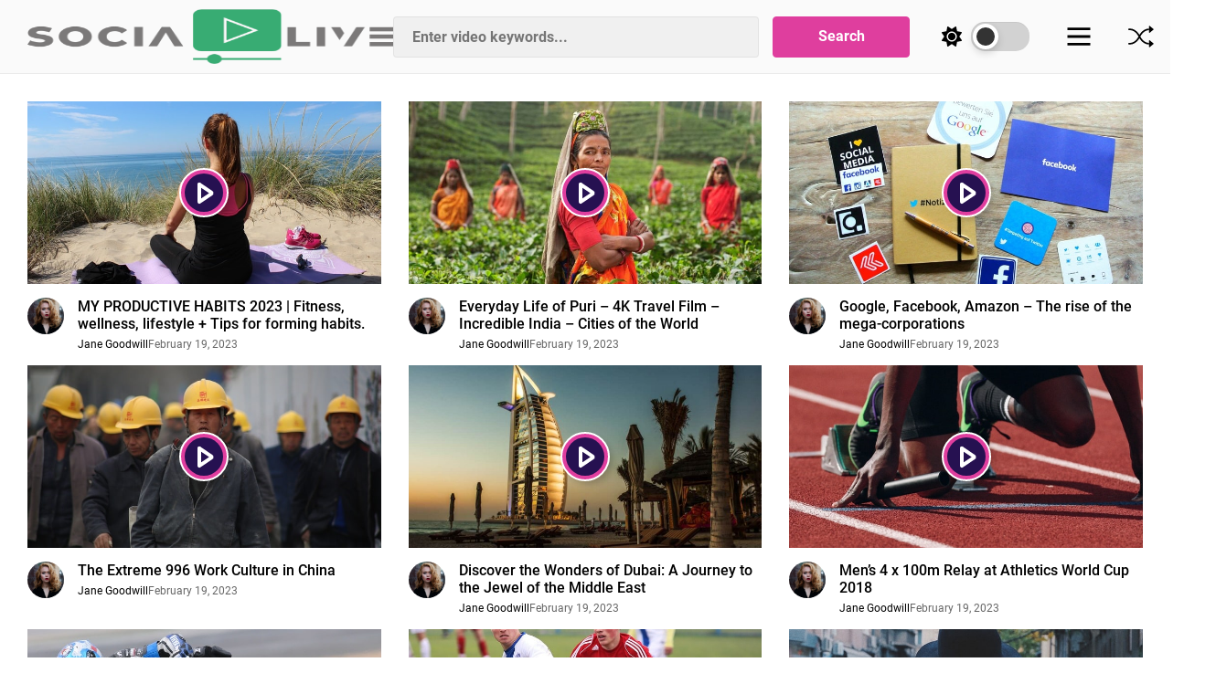

--- FILE ---
content_type: text/html; charset=UTF-8
request_url: https://demo.themeinwp.net/sociallive/author/themeauthorthemeinwp-com/
body_size: 15907
content:
<!DOCTYPE html>
<html class="no-js" lang="en-US">
<head>
    <meta charset="UTF-8">
    <meta name="viewport" content="width=device-width, initial-scale=1">
    <link rel="profile" href="https://gmpg.org/xfn/11">
    <title>Jane Goodwill &#8211; SocialLive</title>
        <style type="text/css">
                        .header-titles .custom-logo-name,
            .site-description {
                display: none;
                position: absolute;
                clip: rect(1px, 1px, 1px, 1px);
            }

                    </style>
        <meta name='robots' content='max-image-preview:large' />
<link rel="alternate" type="application/rss+xml" title="SocialLive &raquo; Feed" href="https://demo.themeinwp.net/sociallive/feed/" />
<link rel="alternate" type="application/rss+xml" title="SocialLive &raquo; Comments Feed" href="https://demo.themeinwp.net/sociallive/comments/feed/" />
<link rel="alternate" type="application/rss+xml" title="SocialLive &raquo; Posts by Jane Goodwill Feed" href="https://demo.themeinwp.net/sociallive/author/themeauthorthemeinwp-com/feed/" />
<script>
window._wpemojiSettings = {"baseUrl":"https:\/\/s.w.org\/images\/core\/emoji\/15.0.3\/72x72\/","ext":".png","svgUrl":"https:\/\/s.w.org\/images\/core\/emoji\/15.0.3\/svg\/","svgExt":".svg","source":{"concatemoji":"https:\/\/demo.themeinwp.net\/sociallive\/wp-includes\/js\/wp-emoji-release.min.js?ver=6.5.7"}};
/*! This file is auto-generated */
!function(i,n){var o,s,e;function c(e){try{var t={supportTests:e,timestamp:(new Date).valueOf()};sessionStorage.setItem(o,JSON.stringify(t))}catch(e){}}function p(e,t,n){e.clearRect(0,0,e.canvas.width,e.canvas.height),e.fillText(t,0,0);var t=new Uint32Array(e.getImageData(0,0,e.canvas.width,e.canvas.height).data),r=(e.clearRect(0,0,e.canvas.width,e.canvas.height),e.fillText(n,0,0),new Uint32Array(e.getImageData(0,0,e.canvas.width,e.canvas.height).data));return t.every(function(e,t){return e===r[t]})}function u(e,t,n){switch(t){case"flag":return n(e,"\ud83c\udff3\ufe0f\u200d\u26a7\ufe0f","\ud83c\udff3\ufe0f\u200b\u26a7\ufe0f")?!1:!n(e,"\ud83c\uddfa\ud83c\uddf3","\ud83c\uddfa\u200b\ud83c\uddf3")&&!n(e,"\ud83c\udff4\udb40\udc67\udb40\udc62\udb40\udc65\udb40\udc6e\udb40\udc67\udb40\udc7f","\ud83c\udff4\u200b\udb40\udc67\u200b\udb40\udc62\u200b\udb40\udc65\u200b\udb40\udc6e\u200b\udb40\udc67\u200b\udb40\udc7f");case"emoji":return!n(e,"\ud83d\udc26\u200d\u2b1b","\ud83d\udc26\u200b\u2b1b")}return!1}function f(e,t,n){var r="undefined"!=typeof WorkerGlobalScope&&self instanceof WorkerGlobalScope?new OffscreenCanvas(300,150):i.createElement("canvas"),a=r.getContext("2d",{willReadFrequently:!0}),o=(a.textBaseline="top",a.font="600 32px Arial",{});return e.forEach(function(e){o[e]=t(a,e,n)}),o}function t(e){var t=i.createElement("script");t.src=e,t.defer=!0,i.head.appendChild(t)}"undefined"!=typeof Promise&&(o="wpEmojiSettingsSupports",s=["flag","emoji"],n.supports={everything:!0,everythingExceptFlag:!0},e=new Promise(function(e){i.addEventListener("DOMContentLoaded",e,{once:!0})}),new Promise(function(t){var n=function(){try{var e=JSON.parse(sessionStorage.getItem(o));if("object"==typeof e&&"number"==typeof e.timestamp&&(new Date).valueOf()<e.timestamp+604800&&"object"==typeof e.supportTests)return e.supportTests}catch(e){}return null}();if(!n){if("undefined"!=typeof Worker&&"undefined"!=typeof OffscreenCanvas&&"undefined"!=typeof URL&&URL.createObjectURL&&"undefined"!=typeof Blob)try{var e="postMessage("+f.toString()+"("+[JSON.stringify(s),u.toString(),p.toString()].join(",")+"));",r=new Blob([e],{type:"text/javascript"}),a=new Worker(URL.createObjectURL(r),{name:"wpTestEmojiSupports"});return void(a.onmessage=function(e){c(n=e.data),a.terminate(),t(n)})}catch(e){}c(n=f(s,u,p))}t(n)}).then(function(e){for(var t in e)n.supports[t]=e[t],n.supports.everything=n.supports.everything&&n.supports[t],"flag"!==t&&(n.supports.everythingExceptFlag=n.supports.everythingExceptFlag&&n.supports[t]);n.supports.everythingExceptFlag=n.supports.everythingExceptFlag&&!n.supports.flag,n.DOMReady=!1,n.readyCallback=function(){n.DOMReady=!0}}).then(function(){return e}).then(function(){var e;n.supports.everything||(n.readyCallback(),(e=n.source||{}).concatemoji?t(e.concatemoji):e.wpemoji&&e.twemoji&&(t(e.twemoji),t(e.wpemoji)))}))}((window,document),window._wpemojiSettings);
</script>
<style id='wp-emoji-styles-inline-css'>

	img.wp-smiley, img.emoji {
		display: inline !important;
		border: none !important;
		box-shadow: none !important;
		height: 1em !important;
		width: 1em !important;
		margin: 0 0.07em !important;
		vertical-align: -0.1em !important;
		background: none !important;
		padding: 0 !important;
	}
</style>
<link rel='stylesheet' id='wp-block-library-css' href='https://demo.themeinwp.net/sociallive/wp-includes/css/dist/block-library/style.min.css?ver=6.5.7' media='all' />
<style id='wp-block-library-theme-inline-css'>
.wp-block-audio figcaption{color:#555;font-size:13px;text-align:center}.is-dark-theme .wp-block-audio figcaption{color:#ffffffa6}.wp-block-audio{margin:0 0 1em}.wp-block-code{border:1px solid #ccc;border-radius:4px;font-family:Menlo,Consolas,monaco,monospace;padding:.8em 1em}.wp-block-embed figcaption{color:#555;font-size:13px;text-align:center}.is-dark-theme .wp-block-embed figcaption{color:#ffffffa6}.wp-block-embed{margin:0 0 1em}.blocks-gallery-caption{color:#555;font-size:13px;text-align:center}.is-dark-theme .blocks-gallery-caption{color:#ffffffa6}.wp-block-image figcaption{color:#555;font-size:13px;text-align:center}.is-dark-theme .wp-block-image figcaption{color:#ffffffa6}.wp-block-image{margin:0 0 1em}.wp-block-pullquote{border-bottom:4px solid;border-top:4px solid;color:currentColor;margin-bottom:1.75em}.wp-block-pullquote cite,.wp-block-pullquote footer,.wp-block-pullquote__citation{color:currentColor;font-size:.8125em;font-style:normal;text-transform:uppercase}.wp-block-quote{border-left:.25em solid;margin:0 0 1.75em;padding-left:1em}.wp-block-quote cite,.wp-block-quote footer{color:currentColor;font-size:.8125em;font-style:normal;position:relative}.wp-block-quote.has-text-align-right{border-left:none;border-right:.25em solid;padding-left:0;padding-right:1em}.wp-block-quote.has-text-align-center{border:none;padding-left:0}.wp-block-quote.is-large,.wp-block-quote.is-style-large,.wp-block-quote.is-style-plain{border:none}.wp-block-search .wp-block-search__label{font-weight:700}.wp-block-search__button{border:1px solid #ccc;padding:.375em .625em}:where(.wp-block-group.has-background){padding:1.25em 2.375em}.wp-block-separator.has-css-opacity{opacity:.4}.wp-block-separator{border:none;border-bottom:2px solid;margin-left:auto;margin-right:auto}.wp-block-separator.has-alpha-channel-opacity{opacity:1}.wp-block-separator:not(.is-style-wide):not(.is-style-dots){width:100px}.wp-block-separator.has-background:not(.is-style-dots){border-bottom:none;height:1px}.wp-block-separator.has-background:not(.is-style-wide):not(.is-style-dots){height:2px}.wp-block-table{margin:0 0 1em}.wp-block-table td,.wp-block-table th{word-break:normal}.wp-block-table figcaption{color:#555;font-size:13px;text-align:center}.is-dark-theme .wp-block-table figcaption{color:#ffffffa6}.wp-block-video figcaption{color:#555;font-size:13px;text-align:center}.is-dark-theme .wp-block-video figcaption{color:#ffffffa6}.wp-block-video{margin:0 0 1em}.wp-block-template-part.has-background{margin-bottom:0;margin-top:0;padding:1.25em 2.375em}
</style>
<style id='classic-theme-styles-inline-css'>
/*! This file is auto-generated */
.wp-block-button__link{color:#fff;background-color:#32373c;border-radius:9999px;box-shadow:none;text-decoration:none;padding:calc(.667em + 2px) calc(1.333em + 2px);font-size:1.125em}.wp-block-file__button{background:#32373c;color:#fff;text-decoration:none}
</style>
<style id='global-styles-inline-css'>
body{--wp--preset--color--black: #000000;--wp--preset--color--cyan-bluish-gray: #abb8c3;--wp--preset--color--white: #ffffff;--wp--preset--color--pale-pink: #f78da7;--wp--preset--color--vivid-red: #cf2e2e;--wp--preset--color--luminous-vivid-orange: #ff6900;--wp--preset--color--luminous-vivid-amber: #fcb900;--wp--preset--color--light-green-cyan: #7bdcb5;--wp--preset--color--vivid-green-cyan: #00d084;--wp--preset--color--pale-cyan-blue: #8ed1fc;--wp--preset--color--vivid-cyan-blue: #0693e3;--wp--preset--color--vivid-purple: #9b51e0;--wp--preset--gradient--vivid-cyan-blue-to-vivid-purple: linear-gradient(135deg,rgba(6,147,227,1) 0%,rgb(155,81,224) 100%);--wp--preset--gradient--light-green-cyan-to-vivid-green-cyan: linear-gradient(135deg,rgb(122,220,180) 0%,rgb(0,208,130) 100%);--wp--preset--gradient--luminous-vivid-amber-to-luminous-vivid-orange: linear-gradient(135deg,rgba(252,185,0,1) 0%,rgba(255,105,0,1) 100%);--wp--preset--gradient--luminous-vivid-orange-to-vivid-red: linear-gradient(135deg,rgba(255,105,0,1) 0%,rgb(207,46,46) 100%);--wp--preset--gradient--very-light-gray-to-cyan-bluish-gray: linear-gradient(135deg,rgb(238,238,238) 0%,rgb(169,184,195) 100%);--wp--preset--gradient--cool-to-warm-spectrum: linear-gradient(135deg,rgb(74,234,220) 0%,rgb(151,120,209) 20%,rgb(207,42,186) 40%,rgb(238,44,130) 60%,rgb(251,105,98) 80%,rgb(254,248,76) 100%);--wp--preset--gradient--blush-light-purple: linear-gradient(135deg,rgb(255,206,236) 0%,rgb(152,150,240) 100%);--wp--preset--gradient--blush-bordeaux: linear-gradient(135deg,rgb(254,205,165) 0%,rgb(254,45,45) 50%,rgb(107,0,62) 100%);--wp--preset--gradient--luminous-dusk: linear-gradient(135deg,rgb(255,203,112) 0%,rgb(199,81,192) 50%,rgb(65,88,208) 100%);--wp--preset--gradient--pale-ocean: linear-gradient(135deg,rgb(255,245,203) 0%,rgb(182,227,212) 50%,rgb(51,167,181) 100%);--wp--preset--gradient--electric-grass: linear-gradient(135deg,rgb(202,248,128) 0%,rgb(113,206,126) 100%);--wp--preset--gradient--midnight: linear-gradient(135deg,rgb(2,3,129) 0%,rgb(40,116,252) 100%);--wp--preset--font-size--small: 13px;--wp--preset--font-size--medium: 20px;--wp--preset--font-size--large: 36px;--wp--preset--font-size--x-large: 42px;--wp--preset--spacing--20: 0.44rem;--wp--preset--spacing--30: 0.67rem;--wp--preset--spacing--40: 1rem;--wp--preset--spacing--50: 1.5rem;--wp--preset--spacing--60: 2.25rem;--wp--preset--spacing--70: 3.38rem;--wp--preset--spacing--80: 5.06rem;--wp--preset--shadow--natural: 6px 6px 9px rgba(0, 0, 0, 0.2);--wp--preset--shadow--deep: 12px 12px 50px rgba(0, 0, 0, 0.4);--wp--preset--shadow--sharp: 6px 6px 0px rgba(0, 0, 0, 0.2);--wp--preset--shadow--outlined: 6px 6px 0px -3px rgba(255, 255, 255, 1), 6px 6px rgba(0, 0, 0, 1);--wp--preset--shadow--crisp: 6px 6px 0px rgba(0, 0, 0, 1);}:where(.is-layout-flex){gap: 0.5em;}:where(.is-layout-grid){gap: 0.5em;}body .is-layout-flex{display: flex;}body .is-layout-flex{flex-wrap: wrap;align-items: center;}body .is-layout-flex > *{margin: 0;}body .is-layout-grid{display: grid;}body .is-layout-grid > *{margin: 0;}:where(.wp-block-columns.is-layout-flex){gap: 2em;}:where(.wp-block-columns.is-layout-grid){gap: 2em;}:where(.wp-block-post-template.is-layout-flex){gap: 1.25em;}:where(.wp-block-post-template.is-layout-grid){gap: 1.25em;}.has-black-color{color: var(--wp--preset--color--black) !important;}.has-cyan-bluish-gray-color{color: var(--wp--preset--color--cyan-bluish-gray) !important;}.has-white-color{color: var(--wp--preset--color--white) !important;}.has-pale-pink-color{color: var(--wp--preset--color--pale-pink) !important;}.has-vivid-red-color{color: var(--wp--preset--color--vivid-red) !important;}.has-luminous-vivid-orange-color{color: var(--wp--preset--color--luminous-vivid-orange) !important;}.has-luminous-vivid-amber-color{color: var(--wp--preset--color--luminous-vivid-amber) !important;}.has-light-green-cyan-color{color: var(--wp--preset--color--light-green-cyan) !important;}.has-vivid-green-cyan-color{color: var(--wp--preset--color--vivid-green-cyan) !important;}.has-pale-cyan-blue-color{color: var(--wp--preset--color--pale-cyan-blue) !important;}.has-vivid-cyan-blue-color{color: var(--wp--preset--color--vivid-cyan-blue) !important;}.has-vivid-purple-color{color: var(--wp--preset--color--vivid-purple) !important;}.has-black-background-color{background-color: var(--wp--preset--color--black) !important;}.has-cyan-bluish-gray-background-color{background-color: var(--wp--preset--color--cyan-bluish-gray) !important;}.has-white-background-color{background-color: var(--wp--preset--color--white) !important;}.has-pale-pink-background-color{background-color: var(--wp--preset--color--pale-pink) !important;}.has-vivid-red-background-color{background-color: var(--wp--preset--color--vivid-red) !important;}.has-luminous-vivid-orange-background-color{background-color: var(--wp--preset--color--luminous-vivid-orange) !important;}.has-luminous-vivid-amber-background-color{background-color: var(--wp--preset--color--luminous-vivid-amber) !important;}.has-light-green-cyan-background-color{background-color: var(--wp--preset--color--light-green-cyan) !important;}.has-vivid-green-cyan-background-color{background-color: var(--wp--preset--color--vivid-green-cyan) !important;}.has-pale-cyan-blue-background-color{background-color: var(--wp--preset--color--pale-cyan-blue) !important;}.has-vivid-cyan-blue-background-color{background-color: var(--wp--preset--color--vivid-cyan-blue) !important;}.has-vivid-purple-background-color{background-color: var(--wp--preset--color--vivid-purple) !important;}.has-black-border-color{border-color: var(--wp--preset--color--black) !important;}.has-cyan-bluish-gray-border-color{border-color: var(--wp--preset--color--cyan-bluish-gray) !important;}.has-white-border-color{border-color: var(--wp--preset--color--white) !important;}.has-pale-pink-border-color{border-color: var(--wp--preset--color--pale-pink) !important;}.has-vivid-red-border-color{border-color: var(--wp--preset--color--vivid-red) !important;}.has-luminous-vivid-orange-border-color{border-color: var(--wp--preset--color--luminous-vivid-orange) !important;}.has-luminous-vivid-amber-border-color{border-color: var(--wp--preset--color--luminous-vivid-amber) !important;}.has-light-green-cyan-border-color{border-color: var(--wp--preset--color--light-green-cyan) !important;}.has-vivid-green-cyan-border-color{border-color: var(--wp--preset--color--vivid-green-cyan) !important;}.has-pale-cyan-blue-border-color{border-color: var(--wp--preset--color--pale-cyan-blue) !important;}.has-vivid-cyan-blue-border-color{border-color: var(--wp--preset--color--vivid-cyan-blue) !important;}.has-vivid-purple-border-color{border-color: var(--wp--preset--color--vivid-purple) !important;}.has-vivid-cyan-blue-to-vivid-purple-gradient-background{background: var(--wp--preset--gradient--vivid-cyan-blue-to-vivid-purple) !important;}.has-light-green-cyan-to-vivid-green-cyan-gradient-background{background: var(--wp--preset--gradient--light-green-cyan-to-vivid-green-cyan) !important;}.has-luminous-vivid-amber-to-luminous-vivid-orange-gradient-background{background: var(--wp--preset--gradient--luminous-vivid-amber-to-luminous-vivid-orange) !important;}.has-luminous-vivid-orange-to-vivid-red-gradient-background{background: var(--wp--preset--gradient--luminous-vivid-orange-to-vivid-red) !important;}.has-very-light-gray-to-cyan-bluish-gray-gradient-background{background: var(--wp--preset--gradient--very-light-gray-to-cyan-bluish-gray) !important;}.has-cool-to-warm-spectrum-gradient-background{background: var(--wp--preset--gradient--cool-to-warm-spectrum) !important;}.has-blush-light-purple-gradient-background{background: var(--wp--preset--gradient--blush-light-purple) !important;}.has-blush-bordeaux-gradient-background{background: var(--wp--preset--gradient--blush-bordeaux) !important;}.has-luminous-dusk-gradient-background{background: var(--wp--preset--gradient--luminous-dusk) !important;}.has-pale-ocean-gradient-background{background: var(--wp--preset--gradient--pale-ocean) !important;}.has-electric-grass-gradient-background{background: var(--wp--preset--gradient--electric-grass) !important;}.has-midnight-gradient-background{background: var(--wp--preset--gradient--midnight) !important;}.has-small-font-size{font-size: var(--wp--preset--font-size--small) !important;}.has-medium-font-size{font-size: var(--wp--preset--font-size--medium) !important;}.has-large-font-size{font-size: var(--wp--preset--font-size--large) !important;}.has-x-large-font-size{font-size: var(--wp--preset--font-size--x-large) !important;}
.wp-block-navigation a:where(:not(.wp-element-button)){color: inherit;}
:where(.wp-block-post-template.is-layout-flex){gap: 1.25em;}:where(.wp-block-post-template.is-layout-grid){gap: 1.25em;}
:where(.wp-block-columns.is-layout-flex){gap: 2em;}:where(.wp-block-columns.is-layout-grid){gap: 2em;}
.wp-block-pullquote{font-size: 1.5em;line-height: 1.6;}
</style>
<link rel='stylesheet' id='sociallive-google-fonts-css' href='https://demo.themeinwp.net/sociallive/wp-content/fonts/93f2078281e9d1bf3ee1c63f51cfdc76.css?ver=1.0.7' media='all' />
<link rel='stylesheet' id='slick-css' href='https://demo.themeinwp.net/sociallive/wp-content/themes/sociallive/assets/lib/slick/slick.css?ver=6.5.7' media='all' />
<link rel='stylesheet' id='magnific-popup-css' href='https://demo.themeinwp.net/sociallive/wp-content/themes/sociallive/assets/lib/magnific-popup/magnific-popup.css?ver=6.5.7' media='all' />
<link rel='stylesheet' id='sociallive-style-css' href='https://demo.themeinwp.net/sociallive/wp-content/themes/sociallive/style.css?ver=1.0.7' media='all' />
<script src="https://demo.themeinwp.net/sociallive/wp-includes/js/jquery/jquery.min.js?ver=3.7.1" id="jquery-core-js"></script>
<script src="https://demo.themeinwp.net/sociallive/wp-includes/js/jquery/jquery-migrate.min.js?ver=3.4.1" id="jquery-migrate-js"></script>
<link rel="https://api.w.org/" href="https://demo.themeinwp.net/sociallive/wp-json/" /><link rel="alternate" type="application/json" href="https://demo.themeinwp.net/sociallive/wp-json/wp/v2/users/1" /><link rel="EditURI" type="application/rsd+xml" title="RSD" href="https://demo.themeinwp.net/sociallive/xmlrpc.php?rsd" />
<meta name="generator" content="WordPress 6.5.7" />
        <script>document.documentElement.className = document.documentElement.className.replace('no-js', 'js');</script>
        <style type='text/css' media='all'>
    .custom-logo-link img{
    max-height:  60px;
    }
    </style></head>
<body class="archive author author-themeauthorthemeinwp-com author-1 wp-custom-logo wp-embed-responsive hfeed disabled-desktop-menu">
<div id="page" class="site theme-site">
    <a class="skip-link screen-reader-text" href="#content">Skip to the content</a>
    <header id="site-header" class="theme-site-header" role="banner">
        

<div class="wrapper">
    <div class="wrapper-inner">

        <div class="column column-12">

            <div class="header-component-container">
                <div class="header-component header-component-left">
                    <div class="header-titles">

                        <div class="site-logo site-branding theme-site-logos"><a href="https://demo.themeinwp.net/sociallive/" class="custom-logo-link" rel="home"><img width="866" height="200" src="https://demo.themeinwp.net/sociallive/wp-content/uploads/sites/7/2023/02/sociallive-logo.png" class="custom-logo" alt="SocialLive" decoding="async" fetchpriority="high" srcset="https://demo.themeinwp.net/sociallive/wp-content/uploads/sites/7/2023/02/sociallive-logo.png 866w, https://demo.themeinwp.net/sociallive/wp-content/uploads/sites/7/2023/02/sociallive-logo-300x69.png 300w, https://demo.themeinwp.net/sociallive/wp-content/uploads/sites/7/2023/02/sociallive-logo-768x177.png 768w" sizes="(max-width: 866px) 100vw, 866px" /></a><a href="https://demo.themeinwp.net/sociallive/" class="custom-logo-link custom-dark-logo-link"><img src="https://demo.themeinwp.net/sociallive/wp-content/uploads/sites/7/2023/03/sociallive-logo-dark.png" class="custom-logo-dark" alt="SocialLive"></a><span class="screen-reader-text">SocialLive</span><a href="https://demo.themeinwp.net/sociallive/" class="custom-logo-name">SocialLive</a></div>
                    </div><!-- .header-titles -->

                </div><!-- .header-component-left -->


                <div class="header-component header-component-center">
                    

<form role="search" method="get" class="search-form" action="https://demo.themeinwp.net/sociallive/">


    <input type="search" id="" class="search-field"
        placeholder="Enter video keywords..."
        value="" name="s" />

    <button type="submit" class="header-search-btn">
        Search        <span class="screen-reader-text">Search</span>
    </button>
</form>                </div>

                <div class="header-component header-component-right">

                    <div class="navbar-controls hide-no-js">

                        <button type="button" class="navbar-control theme-action-control theme-colormode-switcher" aria-label="Day/Night Mode">
                            <span class="action-control-trigger" tabindex="-1">
                                <span class="mode-icon-change"></span>
                                <span id="mode-icon-switch"></span>
                            </span>
                        </button>

                        
                        <button type="button" class="navbar-control theme-action-control navbar-control-search" aria-label="Search">
                            <span class="action-control-trigger" tabindex="-1">
                                                                <svg class="svg-icon" aria-hidden="true" role="img" focusable="false" xmlns="http://www.w3.org/2000/svg" width="20" height="20" viewBox="0 0 20 20"><path fill="currentColor" d="M1148.0319,95.6176858 L1151.70711,99.2928932 C1152.09763,99.6834175 1152.09763,100.316582 1151.70711,100.707107 C1151.31658,101.097631 1150.68342,101.097631 1150.29289,100.707107 L1146.61769,97.0318993 C1145.07801,98.2635271 1143.12501,99 1141,99 C1136.02944,99 1132,94.9705627 1132,90 C1132,85.0294372 1136.02944,81 1141,81 C1145.97056,81 1150,85.0294372 1150,90 C1150,92.1250137 1149.26353,94.078015 1148.0319,95.6176858 Z M1146.04139,94.8563911 C1147.25418,93.5976949 1148,91.8859456 1148,90 C1148,86.1340067 1144.86599,83 1141,83 C1137.13401,83 1134,86.1340067 1134,90 C1134,93.8659933 1137.13401,97 1141,97 C1142.88595,97 1144.59769,96.2541764 1145.85639,95.0413859 C1145.88271,95.0071586 1145.91154,94.9742441 1145.94289,94.9428932 C1145.97424,94.9115423 1146.00716,94.8827083 1146.04139,94.8563911 Z" transform="translate(-1132 -81)" /></svg>                            </span>
                        </button>

                        
                        <button type="button" class="navbar-control theme-action-control navbar-control-offcanvas" aria-label="Menu">
                            <span class="action-control-trigger" tabindex="-1">
                                <svg class="svg-icon" aria-hidden="true" role="img" focusable="false" xmlns="http://www.w3.org/2000/svg" width="20" height="20" viewBox="0 0 20 20"><path fill="currentColor" d="M1 3v2h18V3zm0 8h18V9H1zm0 6h18v-2H1z" /></svg>                            </span>
                        </button>

                                                        <a href="https://demo.themeinwp.net/sociallive/2023/02/19/17-most-beautiful-countries-in-europe-travel-video/" class="navbar-control theme-action-control navbar-control-shuffle" aria-label="Shuffle">
                                    <span class="action-control-trigger" tabindex="-1">
                                        <svg class="svg-icon" aria-hidden="true" role="img" focusable="false" xmlns="http://www.w3.org/2000/svg" width="20" height="20" viewBox="0 0 16 16"><path fill="currentColor" d="M0 3.5A.5.5 0 0 1 .5 3H1c2.202 0 3.827 1.24 4.874 2.418.49.552.865 1.102 1.126 1.532.26-.43.636-.98 1.126-1.532C9.173 4.24 10.798 3 13 3v1c-1.798 0-3.173 1.01-4.126 2.082A9.624 9.624 0 0 0 7.556 8a9.624 9.624 0 0 0 1.317 1.918C9.828 10.99 11.204 12 13 12v1c-2.202 0-3.827-1.24-4.874-2.418A10.595 10.595 0 0 1 7 9.05c-.26.43-.636.98-1.126 1.532C4.827 11.76 3.202 13 1 13H.5a.5.5 0 0 1 0-1H1c1.798 0 3.173-1.01 4.126-2.082A9.624 9.624 0 0 0 6.444 8a9.624 9.624 0 0 0-1.317-1.918C4.172 5.01 2.796 4 1 4H.5a.5.5 0 0 1-.5-.5z" /><path fill="currentColor" d="M13 5.466V1.534a.25.25 0 0 1 .41-.192l2.36 1.966c.12.1.12.284 0 .384l-2.36 1.966a.25.25 0 0 1-.41-.192zm0 9v-3.932a.25.25 0 0 1 .41-.192l2.36 1.966c.12.1.12.284 0 .384l-2.36 1.966a.25.25 0 0 1-.41-.192z" /></svg>                                    </span>
                                </a>
                                
                        <a href="https://demo.themeinwp.net/sociallive/twp-video-browse-by-category" class="navbar-control theme-action-control navbar-control-browse" aria-label="Browse Collection">
                             <span class="action-control-trigger" tabindex="-1">
                                <svg class="svg-icon" aria-hidden="true" role="img" focusable="false" xmlns="http://www.w3.org/2000/svg" width="20" height="20" viewBox="0 0 16 16"><path fill="currentColor" d="M2 3a.5.5 0 0 0 .5.5h11a.5.5 0 0 0 0-1h-11A.5.5 0 0 0 2 3zm2-2a.5.5 0 0 0 .5.5h7a.5.5 0 0 0 0-1h-7A.5.5 0 0 0 4 1zm2.765 5.576A.5.5 0 0 0 6 7v5a.5.5 0 0 0 .765.424l4-2.5a.5.5 0 0 0 0-.848l-4-2.5z" /><path fill="currentColor" d="M1.5 14.5A1.5 1.5 0 0 1 0 13V6a1.5 1.5 0 0 1 1.5-1.5h13A1.5 1.5 0 0 1 16 6v7a1.5 1.5 0 0 1-1.5 1.5h-13zm13-1a.5.5 0 0 0 .5-.5V6a.5.5 0 0 0-.5-.5h-13A.5.5 0 0 0 1 6v7a.5.5 0 0 0 .5.5h13z" /></svg>                             </span>
                        </a>

                    </div>

                </div><!-- .header-component-right -->
            </div>

        </div>
    </div>
</div>    </header>

    <div id="theme-content" class="theme-body-content">
        
        <div class="theme-panel theme-main-panel">
            <div id="content" class="site-content">
    <div class="theme-block theme-block-archive">
        <div class="wrapper">
            <div class="wrapper-inner">
                                        <div class="column column-lg-3 column-4 column-sm-6 column-xxs-12 article-panel-smal twp-archive-items-main article-panel-blocks">
                            
<article id="post-107" class="theme-post-article theme-post-latest post-107 post type-post status-publish format-standard has-post-thumbnail hentry category-featured category-lifestyle tag-21 tag-fitness tag-habits tag-lifestyle tag-productive-habit tag-tips tag-wellness">

        <div class="theme-media-panel">
                    <a class="theme-media-link" href="https://www.youtube.com/embed/fmLLqivhVks" data-title="MY PRODUCTIVE HABITS 2023 | Fitness, wellness, lifestyle + Tips for forming habits." data-caption="Lorem ipsum dolor sit amet, consectetur adipiscing elit. Proin sit amet suscipit orci, a commodo magna. Nulla iaculis tincidunt ex, at auctor nulla rhoncus sed. Donec ornare diam et ultricies pharetra. Proin quis iaculis velit. Vestibulum non viverra leo, non ornare purus. Vestibulum erat ex, gravida tristique nisl at, pretium venenatis tellus. Donec eleifend, lacus [&hellip;]">
                <span class="data-bg thumb-overlay img-hover-shine  data-bg-small"
                      data-background="https://demo.themeinwp.net/sociallive/wp-content/uploads/sites/7/2023/02/beach-sea-sand-girl-woman-vacation-1084638-pxhere.com-min.jpg">
                    <span id="video-icon-holder">
                        <span id="media-video-icon"></span>
                    </span>
                </span>
            </a>
            </div>
    
    <div class="article-content">
        <div class="article-content-left">
                        <div class="theme-author-image">
                <img alt='' src='https://secure.gravatar.com/avatar/64805d55f67cafdf1b6712850cea90a4?s=60&#038;d=mm&#038;r=g' class='avatar avatar-60 photo avatar-img' height='60' width='60' />            </div>
        </div>

        <div class="article-content-right">
            <header class="entry-header">
                <h3 class="entry-title entry-title-small">
                    <a href="https://demo.themeinwp.net/sociallive/2023/02/19/my-productive-habits-2023-fitness-wellness-lifestyle-tips-for-forming-habits/" tabindex="0" rel="bookmark" title="MY PRODUCTIVE HABITS 2023 | Fitness, wellness, lifestyle + Tips for forming habits.">
                        MY PRODUCTIVE HABITS 2023 | Fitness, wellness, lifestyle + Tips for forming habits.                    </a>
                </h3>
            </header>
            <div class="entry-meta">
                <div class="entry-meta-item entry-meta-byline"><a class="url fn n" href="https://demo.themeinwp.net/sociallive/author/themeauthorthemeinwp-com/">Jane Goodwill</a></div>                <div class="entry-meta-item entry-meta-date"><a href="https://demo.themeinwp.net/sociallive/2023/02/19/" rel="bookmark"><time class="entry-date published" datetime="2023-02-19T08:22:21+00:00">February 19, 2023</time><time class="updated" datetime="2023-02-28T06:37:17+00:00">February 28, 2023</time></a></div>            </div>
        </div>
    </div>

</article>                        </div>
                                            <div class="column column-lg-3 column-4 column-sm-6 column-xxs-12 article-panel-smal twp-archive-items-main article-panel-blocks">
                            
<article id="post-104" class="theme-post-article theme-post-latest post-104 post type-post status-publish format-standard has-post-thumbnail hentry category-lifestyle">

        <div class="theme-media-panel">
                    <a class="theme-media-link" href="https://www.youtube.com/embed/SFHOR_DE86Q" data-title="Everyday Life of Puri &#8211; 4K Travel Film &#8211; Incredible India &#8211; Cities of the World" data-caption="Lorem ipsum dolor sit amet, consectetur adipiscing elit. Proin sit amet suscipit orci, a commodo magna. Nulla iaculis tincidunt ex, at auctor nulla rhoncus sed. Donec ornare diam et ultricies pharetra. Proin quis iaculis velit. Vestibulum non viverra leo, non ornare purus. Vestibulum erat ex, gravida tristique nisl at, pretium venenatis tellus. Donec eleifend, lacus [&hellip;]">
                <span class="data-bg thumb-overlay img-hover-shine  data-bg-small"
                      data-background="https://demo.themeinwp.net/sociallive/wp-content/uploads/sites/7/2023/02/working-person-people-woman-farm-tea-890073-pxhere.com-min-768x511.jpg">
                    <span id="video-icon-holder">
                        <span id="media-video-icon"></span>
                    </span>
                </span>
            </a>
            </div>
    
    <div class="article-content">
        <div class="article-content-left">
                        <div class="theme-author-image">
                <img alt='' src='https://secure.gravatar.com/avatar/64805d55f67cafdf1b6712850cea90a4?s=60&#038;d=mm&#038;r=g' class='avatar avatar-60 photo avatar-img' height='60' width='60' loading='lazy' />            </div>
        </div>

        <div class="article-content-right">
            <header class="entry-header">
                <h3 class="entry-title entry-title-small">
                    <a href="https://demo.themeinwp.net/sociallive/2023/02/19/everyday-life-of-puri-4k-travel-film-incredible-india-cities-of-the-world/" tabindex="0" rel="bookmark" title="Everyday Life of Puri &#8211; 4K Travel Film &#8211; Incredible India &#8211; Cities of the World">
                        Everyday Life of Puri &#8211; 4K Travel Film &#8211; Incredible India &#8211; Cities of the World                    </a>
                </h3>
            </header>
            <div class="entry-meta">
                <div class="entry-meta-item entry-meta-byline"><a class="url fn n" href="https://demo.themeinwp.net/sociallive/author/themeauthorthemeinwp-com/">Jane Goodwill</a></div>                <div class="entry-meta-item entry-meta-date"><a href="https://demo.themeinwp.net/sociallive/2023/02/19/" rel="bookmark"><time class="entry-date published updated" datetime="2023-02-19T08:13:59+00:00">February 19, 2023</time></a></div>            </div>
        </div>
    </div>

</article>                        </div>
                                            <div class="column column-lg-3 column-4 column-sm-6 column-xxs-12 article-panel-smal twp-archive-items-main article-panel-blocks">
                            
<article id="post-97" class="theme-post-article theme-post-latest post-97 post type-post status-publish format-standard has-post-thumbnail hentry category-technology tag-21 tag-business tag-data tag-gadgets tag-social-media tag-technology">

        <div class="theme-media-panel">
                    <a class="theme-media-link" href="https://www.youtube.com/embed/Dy8ogOaKk4Y" data-title="Google, Facebook, Amazon &#8211; The rise of the mega-corporations" data-caption="Lorem ipsum dolor sit amet, consectetur adipiscing elit. Proin sit amet suscipit orci, a commodo magna. Nulla iaculis tincidunt ex, at auctor nulla rhoncus sed. Donec ornare diam et ultricies pharetra. Proin quis iaculis velit. Vestibulum non viverra leo, non ornare purus. Vestibulum erat ex, gravida tristique nisl at, pretium venenatis tellus. Donec eleifend, lacus [&hellip;]">
                <span class="data-bg thumb-overlay img-hover-shine  data-bg-small"
                      data-background="https://demo.themeinwp.net/sociallive/wp-content/uploads/sites/7/2023/02/brand-font-instagram-facebook-games-network-858156-pxhere.com-min.jpg">
                    <span id="video-icon-holder">
                        <span id="media-video-icon"></span>
                    </span>
                </span>
            </a>
            </div>
    
    <div class="article-content">
        <div class="article-content-left">
                        <div class="theme-author-image">
                <img alt='' src='https://secure.gravatar.com/avatar/64805d55f67cafdf1b6712850cea90a4?s=60&#038;d=mm&#038;r=g' class='avatar avatar-60 photo avatar-img' height='60' width='60' loading='lazy' />            </div>
        </div>

        <div class="article-content-right">
            <header class="entry-header">
                <h3 class="entry-title entry-title-small">
                    <a href="https://demo.themeinwp.net/sociallive/2023/02/19/google-facebook-amazon-the-rise-of-the-mega-corporations/" tabindex="0" rel="bookmark" title="Google, Facebook, Amazon &#8211; The rise of the mega-corporations">
                        Google, Facebook, Amazon &#8211; The rise of the mega-corporations                    </a>
                </h3>
            </header>
            <div class="entry-meta">
                <div class="entry-meta-item entry-meta-byline"><a class="url fn n" href="https://demo.themeinwp.net/sociallive/author/themeauthorthemeinwp-com/">Jane Goodwill</a></div>                <div class="entry-meta-item entry-meta-date"><a href="https://demo.themeinwp.net/sociallive/2023/02/19/" rel="bookmark"><time class="entry-date published updated" datetime="2023-02-19T07:58:11+00:00">February 19, 2023</time></a></div>            </div>
        </div>
    </div>

</article>                        </div>
                                            <div class="column column-lg-3 column-4 column-sm-6 column-xxs-12 article-panel-smal twp-archive-items-main article-panel-blocks">
                            
<article id="post-85" class="theme-post-article theme-post-latest post-85 post type-post status-publish format-standard has-post-thumbnail hentry category-lifestyle tag-21 tag-china tag-culture tag-extreme-work tag-lifestyle">

        <div class="theme-media-panel">
                    <a class="theme-media-link" href="https://www.youtube.com/embed/l8wWoQ3_F00" data-title="The Extreme 996 Work Culture in China" data-caption="Lorem ipsum dolor sit amet, consectetur adipiscing elit. Proin sit amet suscipit orci, a commodo magna. Nulla iaculis tincidunt ex, at auctor nulla rhoncus sed. Donec ornare diam et ultricies pharetra. Proin quis iaculis velit. Vestibulum non viverra leo, non ornare purus. Vestibulum erat ex, gravida tristique nisl at, pretium venenatis tellus. Donec eleifend, lacus [&hellip;]">
                <span class="data-bg thumb-overlay img-hover-shine  data-bg-small"
                      data-background="https://demo.themeinwp.net/sociallive/wp-content/uploads/sites/7/2023/02/work-person-people-chinese-asia-industrial-680669-pxhere.com-min.jpg">
                    <span id="video-icon-holder">
                        <span id="media-video-icon"></span>
                    </span>
                </span>
            </a>
            </div>
    
    <div class="article-content">
        <div class="article-content-left">
                        <div class="theme-author-image">
                <img alt='' src='https://secure.gravatar.com/avatar/64805d55f67cafdf1b6712850cea90a4?s=60&#038;d=mm&#038;r=g' class='avatar avatar-60 photo avatar-img' height='60' width='60' loading='lazy' />            </div>
        </div>

        <div class="article-content-right">
            <header class="entry-header">
                <h3 class="entry-title entry-title-small">
                    <a href="https://demo.themeinwp.net/sociallive/2023/02/19/the-extreme-996-work-culture-in-china/" tabindex="0" rel="bookmark" title="The Extreme 996 Work Culture in China">
                        The Extreme 996 Work Culture in China                    </a>
                </h3>
            </header>
            <div class="entry-meta">
                <div class="entry-meta-item entry-meta-byline"><a class="url fn n" href="https://demo.themeinwp.net/sociallive/author/themeauthorthemeinwp-com/">Jane Goodwill</a></div>                <div class="entry-meta-item entry-meta-date"><a href="https://demo.themeinwp.net/sociallive/2023/02/19/" rel="bookmark"><time class="entry-date published updated" datetime="2023-02-19T07:35:55+00:00">February 19, 2023</time></a></div>            </div>
        </div>
    </div>

</article>                        </div>
                                            <div class="column column-lg-3 column-4 column-sm-6 column-xxs-12 article-panel-smal twp-archive-items-main article-panel-blocks">
                            
<article id="post-79" class="theme-post-article theme-post-latest post-79 post type-post status-publish format-standard has-post-thumbnail hentry category-lifestyle tag-21 tag-darkside tag-dubai tag-life-style">

        <div class="theme-media-panel">
                    <a class="theme-media-link" href="https://www.youtube.com/embed/eR8K-lCYVNk" data-title="Discover the Wonders of Dubai: A Journey to the Jewel of the Middle East" data-caption="Lorem ipsum dolor sit amet, consectetur adipiscing elit. Proin sit amet suscipit orci, a commodo magna. Nulla iaculis tincidunt ex, at auctor nulla rhoncus sed. Donec ornare diam et ultricies pharetra. Proin quis iaculis velit. Vestibulum non viverra leo, non ornare purus. Vestibulum erat ex, gravida tristique nisl at, pretium venenatis tellus. Donec eleifend, lacus [&hellip;]">
                <span class="data-bg thumb-overlay img-hover-shine  data-bg-small"
                      data-background="https://demo.themeinwp.net/sociallive/wp-content/uploads/sites/7/2023/02/beach-sea-sand-ocean-architecture-sunset-892687-pxhere.com-min-768x512.jpg">
                    <span id="video-icon-holder">
                        <span id="media-video-icon"></span>
                    </span>
                </span>
            </a>
            </div>
    
    <div class="article-content">
        <div class="article-content-left">
                        <div class="theme-author-image">
                <img alt='' src='https://secure.gravatar.com/avatar/64805d55f67cafdf1b6712850cea90a4?s=60&#038;d=mm&#038;r=g' class='avatar avatar-60 photo avatar-img' height='60' width='60' loading='lazy' />            </div>
        </div>

        <div class="article-content-right">
            <header class="entry-header">
                <h3 class="entry-title entry-title-small">
                    <a href="https://demo.themeinwp.net/sociallive/2023/02/19/discover-the-wonders-of-dubai-a-journey-to-the-jewel-of-the-middle-east/" tabindex="0" rel="bookmark" title="Discover the Wonders of Dubai: A Journey to the Jewel of the Middle East">
                        Discover the Wonders of Dubai: A Journey to the Jewel of the Middle East                    </a>
                </h3>
            </header>
            <div class="entry-meta">
                <div class="entry-meta-item entry-meta-byline"><a class="url fn n" href="https://demo.themeinwp.net/sociallive/author/themeauthorthemeinwp-com/">Jane Goodwill</a></div>                <div class="entry-meta-item entry-meta-date"><a href="https://demo.themeinwp.net/sociallive/2023/02/19/" rel="bookmark"><time class="entry-date published" datetime="2023-02-19T07:27:53+00:00">February 19, 2023</time><time class="updated" datetime="2023-02-19T12:41:22+00:00">February 19, 2023</time></a></div>            </div>
        </div>
    </div>

</article>                        </div>
                                            <div class="column column-lg-3 column-4 column-sm-6 column-xxs-12 article-panel-smal twp-archive-items-main article-panel-blocks">
                            
<article id="post-73" class="theme-post-article theme-post-latest post-73 post type-post status-publish format-standard has-post-thumbnail hentry category-sports tag-athletics tag-mens-sports tag-relay-race tag-sports tag-world-cup">

        <div class="theme-media-panel">
                    <a class="theme-media-link" href="https://www.youtube.com/embed/SFTHlBZrwW8" data-title="Men’s 4 x 100m Relay at Athletics World Cup 2018" data-caption="Lorem ipsum dolor sit amet, consectetur adipiscing elit. Proin sit amet suscipit orci, a commodo magna. Nulla iaculis tincidunt ex, at auctor nulla rhoncus sed. Donec ornare diam et ultricies pharetra. Proin quis iaculis velit. Vestibulum non viverra leo, non ornare purus. Vestibulum erat ex, gravida tristique nisl at, pretium venenatis tellus. Donec eleifend, lacus [&hellip;]">
                <span class="data-bg thumb-overlay img-hover-shine  data-bg-small"
                      data-background="https://demo.themeinwp.net/sociallive/wp-content/uploads/sites/7/2023/02/person-sport-running-leg-red-nike-47097-pxhere.com-min.jpg">
                    <span id="video-icon-holder">
                        <span id="media-video-icon"></span>
                    </span>
                </span>
            </a>
            </div>
    
    <div class="article-content">
        <div class="article-content-left">
                        <div class="theme-author-image">
                <img alt='' src='https://secure.gravatar.com/avatar/64805d55f67cafdf1b6712850cea90a4?s=60&#038;d=mm&#038;r=g' class='avatar avatar-60 photo avatar-img' height='60' width='60' loading='lazy' />            </div>
        </div>

        <div class="article-content-right">
            <header class="entry-header">
                <h3 class="entry-title entry-title-small">
                    <a href="https://demo.themeinwp.net/sociallive/2023/02/19/mens-4-x-100m-relay-at-athletics-world-cup-2018/" tabindex="0" rel="bookmark" title="Men’s 4 x 100m Relay at Athletics World Cup 2018">
                        Men’s 4 x 100m Relay at Athletics World Cup 2018                    </a>
                </h3>
            </header>
            <div class="entry-meta">
                <div class="entry-meta-item entry-meta-byline"><a class="url fn n" href="https://demo.themeinwp.net/sociallive/author/themeauthorthemeinwp-com/">Jane Goodwill</a></div>                <div class="entry-meta-item entry-meta-date"><a href="https://demo.themeinwp.net/sociallive/2023/02/19/" rel="bookmark"><time class="entry-date published updated" datetime="2023-02-19T07:16:37+00:00">February 19, 2023</time></a></div>            </div>
        </div>
    </div>

</article>                        </div>
                                            <div class="column column-lg-3 column-4 column-sm-6 column-xxs-12 article-panel-smal twp-archive-items-main article-panel-blocks">
                            
<article id="post-67" class="theme-post-article theme-post-latest post-67 post type-post status-publish format-standard has-post-thumbnail hentry category-sports tag-aprilia tag-bike tag-sports tag-super-bikes tag-yamaha">

        <div class="theme-media-panel">
                    <a class="theme-media-link" href="https://www.youtube.com/embed/nV0oOWuj1p0" data-title="SuperBikes On The Way &#8211; Yamaha R1 M Vs Aprilia Rsv4 RF" data-caption="Lorem ipsum dolor sit amet, consectetur adipiscing elit. Proin sit amet suscipit orci, a commodo magna. Nulla iaculis tincidunt ex, at auctor nulla rhoncus sed. Donec ornare diam et ultricies pharetra. Proin quis iaculis velit. Vestibulum non viverra leo, non ornare purus. Vestibulum erat ex, gravida tristique nisl at, pretium venenatis tellus. Donec eleifend, lacus [&hellip;]">
                <span class="data-bg thumb-overlay img-hover-shine  data-bg-small"
                      data-background="https://demo.themeinwp.net/sociallive/wp-content/uploads/sites/7/2023/02/sport-car-bike-rider-vehicle-motorcycle-762358-pxhere.com-min.jpg">
                    <span id="video-icon-holder">
                        <span id="media-video-icon"></span>
                    </span>
                </span>
            </a>
            </div>
    
    <div class="article-content">
        <div class="article-content-left">
                        <div class="theme-author-image">
                <img alt='' src='https://secure.gravatar.com/avatar/64805d55f67cafdf1b6712850cea90a4?s=60&#038;d=mm&#038;r=g' class='avatar avatar-60 photo avatar-img' height='60' width='60' loading='lazy' />            </div>
        </div>

        <div class="article-content-right">
            <header class="entry-header">
                <h3 class="entry-title entry-title-small">
                    <a href="https://demo.themeinwp.net/sociallive/2023/02/19/superbikes-on-the-way-yamaha-r1-m-vs-aprilia-rsv4-rf/" tabindex="0" rel="bookmark" title="SuperBikes On The Way &#8211; Yamaha R1 M Vs Aprilia Rsv4 RF">
                        SuperBikes On The Way &#8211; Yamaha R1 M Vs Aprilia Rsv4 RF                    </a>
                </h3>
            </header>
            <div class="entry-meta">
                <div class="entry-meta-item entry-meta-byline"><a class="url fn n" href="https://demo.themeinwp.net/sociallive/author/themeauthorthemeinwp-com/">Jane Goodwill</a></div>                <div class="entry-meta-item entry-meta-date"><a href="https://demo.themeinwp.net/sociallive/2023/02/19/" rel="bookmark"><time class="entry-date published updated" datetime="2023-02-19T07:09:52+00:00">February 19, 2023</time></a></div>            </div>
        </div>
    </div>

</article>                        </div>
                                            <div class="column column-lg-3 column-4 column-sm-6 column-xxs-12 article-panel-smal twp-archive-items-main article-panel-blocks">
                            
<article id="post-64" class="theme-post-article theme-post-latest post-64 post type-post status-publish format-standard has-post-thumbnail hentry category-sports tag-21 tag-funny-moments tag-laugh tag-sports tag-try-not-to">

        <div class="theme-media-panel">
                    <a class="theme-media-link" href="https://www.youtube.com/embed/Y4id5tlTYsY" data-title="Try Not To Laugh At These Funny Moments in Sports" data-caption="Lorem ipsum dolor sit amet, consectetur adipiscing elit. Proin sit amet suscipit orci, a commodo magna. Nulla iaculis tincidunt ex, at auctor nulla rhoncus sed. Donec ornare diam et ultricies pharetra. Proin quis iaculis velit. Vestibulum non viverra leo, non ornare purus. Vestibulum erat ex, gravida tristique nisl at, pretium venenatis tellus. Donec eleifend, lacus [&hellip;]">
                <span class="data-bg thumb-overlay img-hover-shine  data-bg-small"
                      data-background="https://demo.themeinwp.net/sociallive/wp-content/uploads/sites/7/2023/02/sport-game-soccer-football-stadium-player-989950-pxhere.com-min.jpg">
                    <span id="video-icon-holder">
                        <span id="media-video-icon"></span>
                    </span>
                </span>
            </a>
            </div>
    
    <div class="article-content">
        <div class="article-content-left">
                        <div class="theme-author-image">
                <img alt='' src='https://secure.gravatar.com/avatar/64805d55f67cafdf1b6712850cea90a4?s=60&#038;d=mm&#038;r=g' class='avatar avatar-60 photo avatar-img' height='60' width='60' loading='lazy' />            </div>
        </div>

        <div class="article-content-right">
            <header class="entry-header">
                <h3 class="entry-title entry-title-small">
                    <a href="https://demo.themeinwp.net/sociallive/2023/02/19/try-not-to-laugh-at-these-funny-moments-in-sports/" tabindex="0" rel="bookmark" title="Try Not To Laugh At These Funny Moments in Sports">
                        Try Not To Laugh At These Funny Moments in Sports                    </a>
                </h3>
            </header>
            <div class="entry-meta">
                <div class="entry-meta-item entry-meta-byline"><a class="url fn n" href="https://demo.themeinwp.net/sociallive/author/themeauthorthemeinwp-com/">Jane Goodwill</a></div>                <div class="entry-meta-item entry-meta-date"><a href="https://demo.themeinwp.net/sociallive/2023/02/19/" rel="bookmark"><time class="entry-date published updated" datetime="2023-02-19T06:59:30+00:00">February 19, 2023</time></a></div>            </div>
        </div>
    </div>

</article>                        </div>
                                            <div class="column column-lg-3 column-4 column-sm-6 column-xxs-12 article-panel-smal twp-archive-items-main article-panel-blocks">
                            
<article id="post-52" class="theme-post-article theme-post-latest post-52 post type-post status-publish format-standard has-post-thumbnail hentry category-fashion tag-21 tag-china tag-fashion tag-street-fashion tag-swag-fashion">

        <div class="theme-media-panel">
                    <a class="theme-media-link" href="https://www.youtube.com/embed/B5wX0S1p-Uc" data-title="Swag Fashion Style🔥| Street Fashion China" data-caption="Lorem ipsum dolor sit amet, consectetur adipiscing elit. Proin sit amet suscipit orci, a commodo magna. Nulla iaculis tincidunt ex, at auctor nulla rhoncus sed. Donec ornare diam et ultricies pharetra. Proin quis iaculis velit. Vestibulum non viverra leo, non ornare purus. Vestibulum erat ex, gravida tristique nisl at, pretium venenatis tellus. Donec eleifend, lacus [&hellip;]">
                <span class="data-bg thumb-overlay img-hover-shine  data-bg-small"
                      data-background="https://demo.themeinwp.net/sociallive/wp-content/uploads/sites/7/2023/02/walking-person-woman-road-street-city-722197-pxhere.com-min.jpg">
                    <span id="video-icon-holder">
                        <span id="media-video-icon"></span>
                    </span>
                </span>
            </a>
            </div>
    
    <div class="article-content">
        <div class="article-content-left">
                        <div class="theme-author-image">
                <img alt='' src='https://secure.gravatar.com/avatar/64805d55f67cafdf1b6712850cea90a4?s=60&#038;d=mm&#038;r=g' class='avatar avatar-60 photo avatar-img' height='60' width='60' loading='lazy' />            </div>
        </div>

        <div class="article-content-right">
            <header class="entry-header">
                <h3 class="entry-title entry-title-small">
                    <a href="https://demo.themeinwp.net/sociallive/2023/02/19/swag-fashion-style%f0%9f%94%a5-street-fashion-china/" tabindex="0" rel="bookmark" title="Swag Fashion Style🔥| Street Fashion China">
                        Swag Fashion Style🔥| Street Fashion China                    </a>
                </h3>
            </header>
            <div class="entry-meta">
                <div class="entry-meta-item entry-meta-byline"><a class="url fn n" href="https://demo.themeinwp.net/sociallive/author/themeauthorthemeinwp-com/">Jane Goodwill</a></div>                <div class="entry-meta-item entry-meta-date"><a href="https://demo.themeinwp.net/sociallive/2023/02/19/" rel="bookmark"><time class="entry-date published updated" datetime="2023-02-19T06:27:46+00:00">February 19, 2023</time></a></div>            </div>
        </div>
    </div>

</article>                        </div>
                                            <div class="column column-lg-3 column-4 column-sm-6 column-xxs-12 article-panel-smal twp-archive-items-main article-panel-blocks">
                            
<article id="post-49" class="theme-post-article theme-post-latest post-49 post type-post status-publish format-standard has-post-thumbnail hentry category-fashion category-featured tag-21 tag-fashion tag-good-outfit tag-street-fashion tag-style-fundamentals">

        <div class="theme-media-panel">
                    <a class="theme-media-link" href="https://www.youtube.com/embed/0jqIHvb7yKk" data-title="Style Fundamentals | How To Build A Good Outfit" data-caption="Lorem ipsum dolor sit amet, consectetur adipiscing elit. Proin sit amet suscipit orci, a commodo magna. Nulla iaculis tincidunt ex, at auctor nulla rhoncus sed. Donec ornare diam et ultricies pharetra. Proin quis iaculis velit. Vestibulum non viverra leo, non ornare purus. Vestibulum erat ex, gravida tristique nisl at, pretium venenatis tellus. Donec eleifend, lacus [&hellip;]">
                <span class="data-bg thumb-overlay img-hover-shine  data-bg-small"
                      data-background="https://demo.themeinwp.net/sociallive/wp-content/uploads/sites/7/2023/02/hair-female-fur-hat-fashion-clothing-1052015-pxhere.com-min.jpg">
                    <span id="video-icon-holder">
                        <span id="media-video-icon"></span>
                    </span>
                </span>
            </a>
            </div>
    
    <div class="article-content">
        <div class="article-content-left">
                        <div class="theme-author-image">
                <img alt='' src='https://secure.gravatar.com/avatar/64805d55f67cafdf1b6712850cea90a4?s=60&#038;d=mm&#038;r=g' class='avatar avatar-60 photo avatar-img' height='60' width='60' loading='lazy' />            </div>
        </div>

        <div class="article-content-right">
            <header class="entry-header">
                <h3 class="entry-title entry-title-small">
                    <a href="https://demo.themeinwp.net/sociallive/2023/02/19/style-fundamentals-how-to-build-a-good-outfit/" tabindex="0" rel="bookmark" title="Style Fundamentals | How To Build A Good Outfit">
                        Style Fundamentals | How To Build A Good Outfit                    </a>
                </h3>
            </header>
            <div class="entry-meta">
                <div class="entry-meta-item entry-meta-byline"><a class="url fn n" href="https://demo.themeinwp.net/sociallive/author/themeauthorthemeinwp-com/">Jane Goodwill</a></div>                <div class="entry-meta-item entry-meta-date"><a href="https://demo.themeinwp.net/sociallive/2023/02/19/" rel="bookmark"><time class="entry-date published" datetime="2023-02-19T06:24:45+00:00">February 19, 2023</time><time class="updated" datetime="2023-02-28T06:42:35+00:00">February 28, 2023</time></a></div>            </div>
        </div>
    </div>

</article>                        </div>
                                </div>
        </div>
    </div>
    
	<nav class="navigation pagination" aria-label="Posts">
		<h2 class="screen-reader-text">Posts navigation</h2>
		<div class="nav-links"><span aria-current="page" class="page-numbers current">1</span>
<a class="page-numbers" href="https://demo.themeinwp.net/sociallive/author/themeauthorthemeinwp-com/page/2/">2</a>
<span class="page-numbers dots">&hellip;</span>
<a class="page-numbers" href="https://demo.themeinwp.net/sociallive/author/themeauthorthemeinwp-com/page/4/">4</a>
<a class="next page-numbers" href="https://demo.themeinwp.net/sociallive/author/themeauthorthemeinwp-com/page/2/">Next</a></div>
	</nav>

</div>
</div>
</div>

<footer id="site-footer" role="contentinfo">
    <div class="footer-seperator">
        <hr>
    </div>
    <div class="footer-credits">
    <div class="wrapper">
        <div class="wrapper-inner wrapper-inner-center">
            <div class="column column-6 column-md-12">
                <div class="footer-copyright">

                    Copyright &copy 2026 <a href="https://demo.themeinwp.net/sociallive/" title="SocialLive" >SocialLive.</a> All rights reserved.<br>Theme: SocialLive By <a href="https://www.themeinwp.com/theme/sociallive"  title="Themeinwp" target="_blank" rel="author"><span>Themeinwp. </span></a>Powered by <a href="https://wordpress.org" title="WordPress" target="_blank"><span>WordPress.</span></a>
                </div>
            </div>
            <div class="column column-6 column-md-12">
                <div class="footer-credits-extracontent">
                    
                        <div id="social-nav" class="social-navigation">

                            <div class="social-menu"><ul id="menu-social-menu" class="menu"><li id="menu-item-118" class="menu-item menu-item-type-custom menu-item-object-custom menu-item-118"><a target="_blank" rel="noopener" href="https://www.facebook.com"><span class="screen-reader-text">facebook</span><svg class="svg-icon" aria-hidden="true" role="img" focusable="false" xmlns="http://www.w3.org/2000/svg" width="16" height="16" viewBox="0 0 16 16"><path fill="currentColor" d="M16 8.049c0-4.446-3.582-8.05-8-8.05C3.58 0-.002 3.603-.002 8.05c0 4.017 2.926 7.347 6.75 7.951v-5.625h-2.03V8.05H6.75V6.275c0-2.017 1.195-3.131 3.022-3.131.876 0 1.791.157 1.791.157v1.98h-1.009c-.993 0-1.303.621-1.303 1.258v1.51h2.218l-.354 2.326H9.25V16c3.824-.604 6.75-3.934 6.75-7.951z" /></svg></a></li>
<li id="menu-item-119" class="menu-item menu-item-type-custom menu-item-object-custom menu-item-119"><a target="_blank" rel="noopener" href="https://www.instagram.com"><span class="screen-reader-text">instagram</span><svg class="svg-icon" aria-hidden="true" role="img" focusable="false" viewBox="0 0 24 24" xmlns="http://www.w3.org/2000/svg"><path d="M12,4.622c2.403,0,2.688,0.009,3.637,0.052c0.877,0.04,1.354,0.187,1.671,0.31c0.42,0.163,0.72,0.358,1.035,0.673 c0.315,0.315,0.51,0.615,0.673,1.035c0.123,0.317,0.27,0.794,0.31,1.671c0.043,0.949,0.052,1.234,0.052,3.637 s-0.009,2.688-0.052,3.637c-0.04,0.877-0.187,1.354-0.31,1.671c-0.163,0.42-0.358,0.72-0.673,1.035 c-0.315,0.315-0.615,0.51-1.035,0.673c-0.317,0.123-0.794,0.27-1.671,0.31c-0.949,0.043-1.233,0.052-3.637,0.052 s-2.688-0.009-3.637-0.052c-0.877-0.04-1.354-0.187-1.671-0.31c-0.42-0.163-0.72-0.358-1.035-0.673 c-0.315-0.315-0.51-0.615-0.673-1.035c-0.123-0.317-0.27-0.794-0.31-1.671C4.631,14.688,4.622,14.403,4.622,12 s0.009-2.688,0.052-3.637c0.04-0.877,0.187-1.354,0.31-1.671c0.163-0.42,0.358-0.72,0.673-1.035 c0.315-0.315,0.615-0.51,1.035-0.673c0.317-0.123,0.794-0.27,1.671-0.31C9.312,4.631,9.597,4.622,12,4.622 M12,3 C9.556,3,9.249,3.01,8.289,3.054C7.331,3.098,6.677,3.25,6.105,3.472C5.513,3.702,5.011,4.01,4.511,4.511 c-0.5,0.5-0.808,1.002-1.038,1.594C3.25,6.677,3.098,7.331,3.054,8.289C3.01,9.249,3,9.556,3,12c0,2.444,0.01,2.751,0.054,3.711 c0.044,0.958,0.196,1.612,0.418,2.185c0.23,0.592,0.538,1.094,1.038,1.594c0.5,0.5,1.002,0.808,1.594,1.038 c0.572,0.222,1.227,0.375,2.185,0.418C9.249,20.99,9.556,21,12,21s2.751-0.01,3.711-0.054c0.958-0.044,1.612-0.196,2.185-0.418 c0.592-0.23,1.094-0.538,1.594-1.038c0.5-0.5,0.808-1.002,1.038-1.594c0.222-0.572,0.375-1.227,0.418-2.185 C20.99,14.751,21,14.444,21,12s-0.01-2.751-0.054-3.711c-0.044-0.958-0.196-1.612-0.418-2.185c-0.23-0.592-0.538-1.094-1.038-1.594 c-0.5-0.5-1.002-0.808-1.594-1.038c-0.572-0.222-1.227-0.375-2.185-0.418C14.751,3.01,14.444,3,12,3L12,3z M12,7.378 c-2.552,0-4.622,2.069-4.622,4.622S9.448,16.622,12,16.622s4.622-2.069,4.622-4.622S14.552,7.378,12,7.378z M12,15 c-1.657,0-3-1.343-3-3s1.343-3,3-3s3,1.343,3,3S13.657,15,12,15z M16.804,6.116c-0.596,0-1.08,0.484-1.08,1.08 s0.484,1.08,1.08,1.08c0.596,0,1.08-0.484,1.08-1.08S17.401,6.116,16.804,6.116z"></path></svg></a></li>
<li id="menu-item-120" class="menu-item menu-item-type-custom menu-item-object-custom menu-item-120"><a target="_blank" rel="noopener" href="https://www.twitter.com"><span class="screen-reader-text">twitter</span><svg class="svg-icon" aria-hidden="true" role="img" focusable="false" xmlns="http://www.w3.org/2000/svg" width="16" height="16" viewBox="0 0 24 24"><path d="M18.244 2.25h3.308l-7.227 8.26 8.502 11.24H16.17l-5.214-6.817L4.99 21.75H1.68l7.73-8.835L1.254 2.25H8.08l4.713 6.231zm-1.161 17.52h1.833L7.084 4.126H5.117z"></path></svg></a></li>
<li id="menu-item-121" class="menu-item menu-item-type-custom menu-item-object-custom menu-item-121"><a target="_blank" rel="noopener" href="https://www.linkedin.com"><span class="screen-reader-text">linkedin</span><svg class="svg-icon" aria-hidden="true" role="img" focusable="false" viewBox="0 0 24 24" xmlns="http://www.w3.org/2000/svg"><path d="M19.7,3H4.3C3.582,3,3,3.582,3,4.3v15.4C3,20.418,3.582,21,4.3,21h15.4c0.718,0,1.3-0.582,1.3-1.3V4.3 C21,3.582,20.418,3,19.7,3z M8.339,18.338H5.667v-8.59h2.672V18.338z M7.004,8.574c-0.857,0-1.549-0.694-1.549-1.548 c0-0.855,0.691-1.548,1.549-1.548c0.854,0,1.547,0.694,1.547,1.548C8.551,7.881,7.858,8.574,7.004,8.574z M18.339,18.338h-2.669 v-4.177c0-0.996-0.017-2.278-1.387-2.278c-1.389,0-1.601,1.086-1.601,2.206v4.249h-2.667v-8.59h2.559v1.174h0.037 c0.356-0.675,1.227-1.387,2.526-1.387c2.703,0,3.203,1.779,3.203,4.092V18.338z"></path></svg></a></li>
<li id="menu-item-122" class="menu-item menu-item-type-custom menu-item-object-custom menu-item-122"><a target="_blank" rel="noopener" href="https://www.skype.com"><span class="screen-reader-text">skype</span><svg class="svg-icon" aria-hidden="true" role="img" focusable="false" viewBox="0 0 24 24" xmlns="http://www.w3.org/2000/svg"><path d="M10.113,2.699c0.033-0.006,0.067-0.013,0.1-0.02c0.033,0.017,0.066,0.033,0.098,0.051L10.113,2.699z M2.72,10.223 c-0.006,0.034-0.011,0.069-0.017,0.103c0.018,0.032,0.033,0.064,0.051,0.095L2.72,10.223z M21.275,13.771 c0.007-0.035,0.011-0.071,0.018-0.106c-0.018-0.031-0.033-0.064-0.052-0.095L21.275,13.771z M13.563,21.199 c0.032,0.019,0.065,0.035,0.096,0.053c0.036-0.006,0.071-0.011,0.105-0.017L13.563,21.199z M22,16.386 c0,1.494-0.581,2.898-1.637,3.953c-1.056,1.057-2.459,1.637-3.953,1.637c-0.967,0-1.914-0.251-2.75-0.725 c0.036-0.006,0.071-0.011,0.105-0.017l-0.202-0.035c0.032,0.019,0.065,0.035,0.096,0.053c-0.543,0.096-1.099,0.147-1.654,0.147 c-1.275,0-2.512-0.25-3.676-0.743c-1.125-0.474-2.135-1.156-3.002-2.023c-0.867-0.867-1.548-1.877-2.023-3.002 c-0.493-1.164-0.743-2.401-0.743-3.676c0-0.546,0.049-1.093,0.142-1.628c0.018,0.032,0.033,0.064,0.051,0.095L2.72,10.223 c-0.006,0.034-0.011,0.069-0.017,0.103C2.244,9.5,2,8.566,2,7.615c0-1.493,0.582-2.898,1.637-3.953 c1.056-1.056,2.46-1.638,3.953-1.638c0.915,0,1.818,0.228,2.622,0.655c-0.033,0.007-0.067,0.013-0.1,0.02l0.199,0.031 c-0.032-0.018-0.066-0.034-0.098-0.051c0.002,0,0.003-0.001,0.004-0.001c0.586-0.112,1.187-0.169,1.788-0.169 c1.275,0,2.512,0.249,3.676,0.742c1.124,0.476,2.135,1.156,3.002,2.024c0.868,0.867,1.548,1.877,2.024,3.002 c0.493,1.164,0.743,2.401,0.743,3.676c0,0.575-0.054,1.15-0.157,1.712c-0.018-0.031-0.033-0.064-0.052-0.095l0.034,0.201 c0.007-0.035,0.011-0.071,0.018-0.106C21.754,14.494,22,15.432,22,16.386z M16.817,14.138c0-1.331-0.613-2.743-3.033-3.282 l-2.209-0.49c-0.84-0.192-1.807-0.444-1.807-1.237c0-0.794,0.679-1.348,1.903-1.348c2.468,0,2.243,1.696,3.468,1.696 c0.645,0,1.209-0.379,1.209-1.031c0-1.521-2.435-2.663-4.5-2.663c-2.242,0-4.63,0.952-4.63,3.488c0,1.221,0.436,2.521,2.839,3.123 l2.984,0.745c0.903,0.223,1.129,0.731,1.129,1.189c0,0.762-0.758,1.507-2.129,1.507c-2.679,0-2.307-2.062-3.743-2.062 c-0.645,0-1.113,0.444-1.113,1.078c0,1.236,1.501,2.886,4.856,2.886C15.236,17.737,16.817,16.199,16.817,14.138z"></path></svg></a></li>
<li id="menu-item-123" class="menu-item menu-item-type-custom menu-item-object-custom menu-item-123"><a target="_blank" rel="noopener" href="https://www.youtube.com"><span class="screen-reader-text">youtube</span><svg class="svg-icon" aria-hidden="true" role="img" focusable="false" xmlns="http://www.w3.org/2000/svg" width="16" height="16" viewBox="0 0 16 16"><path fill="currentColor" d="M8.051 1.999h.089c.822.003 4.987.033 6.11.335a2.01 2.01 0 0 1 1.415 1.42c.101.38.172.883.22 1.402l.01.104.022.26.008.104c.065.914.073 1.77.074 1.957v.075c-.001.194-.01 1.108-.082 2.06l-.008.105-.009.104c-.05.572-.124 1.14-.235 1.558a2.007 2.007 0 0 1-1.415 1.42c-1.16.312-5.569.334-6.18.335h-.142c-.309 0-1.587-.006-2.927-.052l-.17-.006-.087-.004-.171-.007-.171-.007c-1.11-.049-2.167-.128-2.654-.26a2.007 2.007 0 0 1-1.415-1.419c-.111-.417-.185-.986-.235-1.558L.09 9.82l-.008-.104A31.4 31.4 0 0 1 0 7.68v-.123c.002-.215.01-.958.064-1.778l.007-.103.003-.052.008-.104.022-.26.01-.104c.048-.519.119-1.023.22-1.402a2.007 2.007 0 0 1 1.415-1.42c.487-.13 1.544-.21 2.654-.26l.17-.007.172-.006.086-.003.171-.007A99.788 99.788 0 0 1 7.858 2h.193zM6.4 5.209v4.818l4.157-2.408L6.4 5.209z" /></svg></a></li>
<li id="menu-item-124" class="menu-item menu-item-type-custom menu-item-object-custom menu-item-124"><a target="_blank" rel="noopener" href="https://www.twitch.tv"><span class="screen-reader-text">twitch</span><svg class="svg-icon" aria-hidden="true" role="img" focusable="false" viewBox="0 0 24 24" xmlns="http://www.w3.org/2000/svg"><path d="M16.499,8.089h-1.636v4.91h1.636V8.089z M12,8.089h-1.637v4.91H12V8.089z M4.228,3.178L3,6.451v13.092h4.499V22h2.456 l2.454-2.456h3.681L21,14.636V3.178H4.228z M19.364,13.816l-2.864,2.865H12l-2.453,2.453V16.68H5.863V4.814h13.501V13.816z"></path></svg></a></li>
<li id="menu-item-125" class="menu-item menu-item-type-custom menu-item-object-custom menu-item-125"><a target="_blank" rel="noopener" href="https://www.tiktok.com"><span class="screen-reader-text">tiktok</span><svg class="svg-icon" aria-hidden="true" role="img" focusable="false" xmlns="http://www.w3.org/2000/svg" width="1em" height="1em" viewBox="0 0 512 512"><path fill="currentColor" d="M412.19 118.66a109.27 109.27 0 0 1-9.45-5.5a132.87 132.87 0 0 1-24.27-20.62c-18.1-20.71-24.86-41.72-27.35-56.43h.1C349.14 23.9 350 16 350.13 16h-82.44v318.78c0 4.28 0 8.51-.18 12.69c0 .52-.05 1-.08 1.56c0 .23 0 .47-.05.71v.18a70 70 0 0 1-35.22 55.56a68.8 68.8 0 0 1-34.11 9c-38.41 0-69.54-31.32-69.54-70s31.13-70 69.54-70a68.9 68.9 0 0 1 21.41 3.39l.1-83.94a153.14 153.14 0 0 0-118 34.52a161.79 161.79 0 0 0-35.3 43.53c-3.48 6-16.61 30.11-18.2 69.24c-1 22.21 5.67 45.22 8.85 54.73v.2c2 5.6 9.75 24.71 22.38 40.82A167.53 167.53 0 0 0 115 470.66v-.2l.2.2c39.91 27.12 84.16 25.34 84.16 25.34c7.66-.31 33.32 0 62.46-13.81c32.32-15.31 50.72-38.12 50.72-38.12a158.46 158.46 0 0 0 27.64-45.93c7.46-19.61 9.95-43.13 9.95-52.53V176.49c1 .6 14.32 9.41 14.32 9.41s19.19 12.3 49.13 20.31c21.48 5.7 50.42 6.9 50.42 6.9v-81.84c-10.14 1.1-30.73-2.1-51.81-12.61Z" /></svg></a></li>
</ul></div>
                        </div>

                    
                    
<a class="to-the-top" href="#site-header">
    <span class="to-the-top-long">
        To the top <span class="arrow" aria-hidden="true">&uarr;</span>    </span>
    <span class="to-the-top-short">
        Up <span class="arrow" aria-hidden="true">&uarr;</span>    </span>
</a>

                </div>
            </div>
        </div>
    </div>
</div>
</footer>

<div class="header-searchbar">
    <div class="header-searchbar-inner">
        <div class="wrapper">

            <div class="header-searchbar-area">

                <a href="javascript:void(0)" class="skip-link-search-start"></a>

                

<form role="search" method="get" class="search-form" action="https://demo.themeinwp.net/sociallive/">


    <input type="search" id="" class="search-field"
        placeholder="Enter video keywords..."
        value="" name="s" />

    <button type="submit" class="header-search-btn">
        Search        <span class="screen-reader-text">Search</span>
    </button>
</form>
            </div>

            <button type="button" id="search-closer" class="exit-search">
                <svg class="svg-icon" aria-hidden="true" role="img" focusable="false" xmlns="http://www.w3.org/2000/svg" width="16" height="16" viewBox="0 0 16 16"><polygon fill="currentColor" fill-rule="evenodd" points="6.852 7.649 .399 1.195 1.445 .149 7.899 6.602 14.352 .149 15.399 1.195 8.945 7.649 15.399 14.102 14.352 15.149 7.899 8.695 1.445 15.149 .399 14.102" /></svg>            </button>

            <a href="javascript:void(0)" class="skip-link-search-end"></a>

        </div>
    </div>
</div>


<div id="offcanvas-menu">
    <div class="offcanvas-wraper">

        <div class="close-offcanvas-menu">
            <div class="offcanvas-close">

                <a href="javascript:void(0)" class="skip-link-menu-start"></a>

                <button type="button" class="button-offcanvas-close">
                    <svg class="svg-icon" aria-hidden="true" role="img" focusable="false" xmlns="http://www.w3.org/2000/svg" width="24" height="24" viewBox="0 0 24 24"><path d="M18.717 6.697l-1.414-1.414-5.303 5.303-5.303-5.303-1.414 1.414 5.303 5.303-5.303 5.303 1.414 1.414 5.303-5.303 5.303 5.303 1.414-1.414-5.303-5.303z" /></svg>                </button>

            </div>
        </div>

        <div id="primary-nav-offcanvas" class="offcanvas-item offcanvas-main-navigation">
            <nav class="primary-menu-wrapper" aria-label="Horizontal"
                role="navigation">
                <ul class="primary-menu">

                    <li id="menu-item-111" class="menu-item menu-item-type-custom menu-item-object-custom menu-item-home menu-item-111"><div class="submenu-wrapper"><a href="https://demo.themeinwp.net/sociallive">Home</a></div><!-- .submenu-wrapper --></li>
<li id="menu-item-112" class="menu-item menu-item-type-taxonomy menu-item-object-category menu-item-112"><div class="submenu-wrapper"><a href="https://demo.themeinwp.net/sociallive/category/technology/">Technology</a></div><!-- .submenu-wrapper --></li>
<li id="menu-item-113" class="menu-item menu-item-type-taxonomy menu-item-object-category menu-item-113"><div class="submenu-wrapper"><a href="https://demo.themeinwp.net/sociallive/category/travel/">Travel</a></div><!-- .submenu-wrapper --></li>
<li id="menu-item-114" class="menu-item menu-item-type-taxonomy menu-item-object-category menu-item-114"><div class="submenu-wrapper"><a href="https://demo.themeinwp.net/sociallive/category/fashion/">Fashion</a></div><!-- .submenu-wrapper --></li>
<li id="menu-item-115" class="menu-item menu-item-type-taxonomy menu-item-object-category menu-item-115"><div class="submenu-wrapper"><a href="https://demo.themeinwp.net/sociallive/category/sports/">Sports</a></div><!-- .submenu-wrapper --></li>
<li id="menu-item-116" class="menu-item menu-item-type-taxonomy menu-item-object-category menu-item-116"><div class="submenu-wrapper"><a href="https://demo.themeinwp.net/sociallive/category/lifestyle/">Lifestyle</a></div><!-- .submenu-wrapper --></li>
<li id="menu-item-117" class="menu-item menu-item-type-taxonomy menu-item-object-category menu-item-117"><div class="submenu-wrapper"><a href="https://demo.themeinwp.net/sociallive/category/entertainment/">Entertainment</a></div><!-- .submenu-wrapper --></li>

                </ul>
            </nav><!-- .primary-menu-wrapper -->
        </div>

        
        <div id="social-nav-offcanvas" class="offcanvas-item offcanvas-social-navigation">

            <div class="social-menu"><ul id="menu-social-menu-1" class="menu"><li class="menu-item menu-item-type-custom menu-item-object-custom menu-item-118"><a target="_blank" rel="noopener" href="https://www.facebook.com"><span class="screen-reader-text">facebook</span><svg class="svg-icon" aria-hidden="true" role="img" focusable="false" xmlns="http://www.w3.org/2000/svg" width="16" height="16" viewBox="0 0 16 16"><path fill="currentColor" d="M16 8.049c0-4.446-3.582-8.05-8-8.05C3.58 0-.002 3.603-.002 8.05c0 4.017 2.926 7.347 6.75 7.951v-5.625h-2.03V8.05H6.75V6.275c0-2.017 1.195-3.131 3.022-3.131.876 0 1.791.157 1.791.157v1.98h-1.009c-.993 0-1.303.621-1.303 1.258v1.51h2.218l-.354 2.326H9.25V16c3.824-.604 6.75-3.934 6.75-7.951z" /></svg></a></li>
<li class="menu-item menu-item-type-custom menu-item-object-custom menu-item-119"><a target="_blank" rel="noopener" href="https://www.instagram.com"><span class="screen-reader-text">instagram</span><svg class="svg-icon" aria-hidden="true" role="img" focusable="false" viewBox="0 0 24 24" xmlns="http://www.w3.org/2000/svg"><path d="M12,4.622c2.403,0,2.688,0.009,3.637,0.052c0.877,0.04,1.354,0.187,1.671,0.31c0.42,0.163,0.72,0.358,1.035,0.673 c0.315,0.315,0.51,0.615,0.673,1.035c0.123,0.317,0.27,0.794,0.31,1.671c0.043,0.949,0.052,1.234,0.052,3.637 s-0.009,2.688-0.052,3.637c-0.04,0.877-0.187,1.354-0.31,1.671c-0.163,0.42-0.358,0.72-0.673,1.035 c-0.315,0.315-0.615,0.51-1.035,0.673c-0.317,0.123-0.794,0.27-1.671,0.31c-0.949,0.043-1.233,0.052-3.637,0.052 s-2.688-0.009-3.637-0.052c-0.877-0.04-1.354-0.187-1.671-0.31c-0.42-0.163-0.72-0.358-1.035-0.673 c-0.315-0.315-0.51-0.615-0.673-1.035c-0.123-0.317-0.27-0.794-0.31-1.671C4.631,14.688,4.622,14.403,4.622,12 s0.009-2.688,0.052-3.637c0.04-0.877,0.187-1.354,0.31-1.671c0.163-0.42,0.358-0.72,0.673-1.035 c0.315-0.315,0.615-0.51,1.035-0.673c0.317-0.123,0.794-0.27,1.671-0.31C9.312,4.631,9.597,4.622,12,4.622 M12,3 C9.556,3,9.249,3.01,8.289,3.054C7.331,3.098,6.677,3.25,6.105,3.472C5.513,3.702,5.011,4.01,4.511,4.511 c-0.5,0.5-0.808,1.002-1.038,1.594C3.25,6.677,3.098,7.331,3.054,8.289C3.01,9.249,3,9.556,3,12c0,2.444,0.01,2.751,0.054,3.711 c0.044,0.958,0.196,1.612,0.418,2.185c0.23,0.592,0.538,1.094,1.038,1.594c0.5,0.5,1.002,0.808,1.594,1.038 c0.572,0.222,1.227,0.375,2.185,0.418C9.249,20.99,9.556,21,12,21s2.751-0.01,3.711-0.054c0.958-0.044,1.612-0.196,2.185-0.418 c0.592-0.23,1.094-0.538,1.594-1.038c0.5-0.5,0.808-1.002,1.038-1.594c0.222-0.572,0.375-1.227,0.418-2.185 C20.99,14.751,21,14.444,21,12s-0.01-2.751-0.054-3.711c-0.044-0.958-0.196-1.612-0.418-2.185c-0.23-0.592-0.538-1.094-1.038-1.594 c-0.5-0.5-1.002-0.808-1.594-1.038c-0.572-0.222-1.227-0.375-2.185-0.418C14.751,3.01,14.444,3,12,3L12,3z M12,7.378 c-2.552,0-4.622,2.069-4.622,4.622S9.448,16.622,12,16.622s4.622-2.069,4.622-4.622S14.552,7.378,12,7.378z M12,15 c-1.657,0-3-1.343-3-3s1.343-3,3-3s3,1.343,3,3S13.657,15,12,15z M16.804,6.116c-0.596,0-1.08,0.484-1.08,1.08 s0.484,1.08,1.08,1.08c0.596,0,1.08-0.484,1.08-1.08S17.401,6.116,16.804,6.116z"></path></svg></a></li>
<li class="menu-item menu-item-type-custom menu-item-object-custom menu-item-120"><a target="_blank" rel="noopener" href="https://www.twitter.com"><span class="screen-reader-text">twitter</span><svg class="svg-icon" aria-hidden="true" role="img" focusable="false" xmlns="http://www.w3.org/2000/svg" width="16" height="16" viewBox="0 0 24 24"><path d="M18.244 2.25h3.308l-7.227 8.26 8.502 11.24H16.17l-5.214-6.817L4.99 21.75H1.68l7.73-8.835L1.254 2.25H8.08l4.713 6.231zm-1.161 17.52h1.833L7.084 4.126H5.117z"></path></svg></a></li>
<li class="menu-item menu-item-type-custom menu-item-object-custom menu-item-121"><a target="_blank" rel="noopener" href="https://www.linkedin.com"><span class="screen-reader-text">linkedin</span><svg class="svg-icon" aria-hidden="true" role="img" focusable="false" viewBox="0 0 24 24" xmlns="http://www.w3.org/2000/svg"><path d="M19.7,3H4.3C3.582,3,3,3.582,3,4.3v15.4C3,20.418,3.582,21,4.3,21h15.4c0.718,0,1.3-0.582,1.3-1.3V4.3 C21,3.582,20.418,3,19.7,3z M8.339,18.338H5.667v-8.59h2.672V18.338z M7.004,8.574c-0.857,0-1.549-0.694-1.549-1.548 c0-0.855,0.691-1.548,1.549-1.548c0.854,0,1.547,0.694,1.547,1.548C8.551,7.881,7.858,8.574,7.004,8.574z M18.339,18.338h-2.669 v-4.177c0-0.996-0.017-2.278-1.387-2.278c-1.389,0-1.601,1.086-1.601,2.206v4.249h-2.667v-8.59h2.559v1.174h0.037 c0.356-0.675,1.227-1.387,2.526-1.387c2.703,0,3.203,1.779,3.203,4.092V18.338z"></path></svg></a></li>
<li class="menu-item menu-item-type-custom menu-item-object-custom menu-item-122"><a target="_blank" rel="noopener" href="https://www.skype.com"><span class="screen-reader-text">skype</span><svg class="svg-icon" aria-hidden="true" role="img" focusable="false" viewBox="0 0 24 24" xmlns="http://www.w3.org/2000/svg"><path d="M10.113,2.699c0.033-0.006,0.067-0.013,0.1-0.02c0.033,0.017,0.066,0.033,0.098,0.051L10.113,2.699z M2.72,10.223 c-0.006,0.034-0.011,0.069-0.017,0.103c0.018,0.032,0.033,0.064,0.051,0.095L2.72,10.223z M21.275,13.771 c0.007-0.035,0.011-0.071,0.018-0.106c-0.018-0.031-0.033-0.064-0.052-0.095L21.275,13.771z M13.563,21.199 c0.032,0.019,0.065,0.035,0.096,0.053c0.036-0.006,0.071-0.011,0.105-0.017L13.563,21.199z M22,16.386 c0,1.494-0.581,2.898-1.637,3.953c-1.056,1.057-2.459,1.637-3.953,1.637c-0.967,0-1.914-0.251-2.75-0.725 c0.036-0.006,0.071-0.011,0.105-0.017l-0.202-0.035c0.032,0.019,0.065,0.035,0.096,0.053c-0.543,0.096-1.099,0.147-1.654,0.147 c-1.275,0-2.512-0.25-3.676-0.743c-1.125-0.474-2.135-1.156-3.002-2.023c-0.867-0.867-1.548-1.877-2.023-3.002 c-0.493-1.164-0.743-2.401-0.743-3.676c0-0.546,0.049-1.093,0.142-1.628c0.018,0.032,0.033,0.064,0.051,0.095L2.72,10.223 c-0.006,0.034-0.011,0.069-0.017,0.103C2.244,9.5,2,8.566,2,7.615c0-1.493,0.582-2.898,1.637-3.953 c1.056-1.056,2.46-1.638,3.953-1.638c0.915,0,1.818,0.228,2.622,0.655c-0.033,0.007-0.067,0.013-0.1,0.02l0.199,0.031 c-0.032-0.018-0.066-0.034-0.098-0.051c0.002,0,0.003-0.001,0.004-0.001c0.586-0.112,1.187-0.169,1.788-0.169 c1.275,0,2.512,0.249,3.676,0.742c1.124,0.476,2.135,1.156,3.002,2.024c0.868,0.867,1.548,1.877,2.024,3.002 c0.493,1.164,0.743,2.401,0.743,3.676c0,0.575-0.054,1.15-0.157,1.712c-0.018-0.031-0.033-0.064-0.052-0.095l0.034,0.201 c0.007-0.035,0.011-0.071,0.018-0.106C21.754,14.494,22,15.432,22,16.386z M16.817,14.138c0-1.331-0.613-2.743-3.033-3.282 l-2.209-0.49c-0.84-0.192-1.807-0.444-1.807-1.237c0-0.794,0.679-1.348,1.903-1.348c2.468,0,2.243,1.696,3.468,1.696 c0.645,0,1.209-0.379,1.209-1.031c0-1.521-2.435-2.663-4.5-2.663c-2.242,0-4.63,0.952-4.63,3.488c0,1.221,0.436,2.521,2.839,3.123 l2.984,0.745c0.903,0.223,1.129,0.731,1.129,1.189c0,0.762-0.758,1.507-2.129,1.507c-2.679,0-2.307-2.062-3.743-2.062 c-0.645,0-1.113,0.444-1.113,1.078c0,1.236,1.501,2.886,4.856,2.886C15.236,17.737,16.817,16.199,16.817,14.138z"></path></svg></a></li>
<li class="menu-item menu-item-type-custom menu-item-object-custom menu-item-123"><a target="_blank" rel="noopener" href="https://www.youtube.com"><span class="screen-reader-text">youtube</span><svg class="svg-icon" aria-hidden="true" role="img" focusable="false" xmlns="http://www.w3.org/2000/svg" width="16" height="16" viewBox="0 0 16 16"><path fill="currentColor" d="M8.051 1.999h.089c.822.003 4.987.033 6.11.335a2.01 2.01 0 0 1 1.415 1.42c.101.38.172.883.22 1.402l.01.104.022.26.008.104c.065.914.073 1.77.074 1.957v.075c-.001.194-.01 1.108-.082 2.06l-.008.105-.009.104c-.05.572-.124 1.14-.235 1.558a2.007 2.007 0 0 1-1.415 1.42c-1.16.312-5.569.334-6.18.335h-.142c-.309 0-1.587-.006-2.927-.052l-.17-.006-.087-.004-.171-.007-.171-.007c-1.11-.049-2.167-.128-2.654-.26a2.007 2.007 0 0 1-1.415-1.419c-.111-.417-.185-.986-.235-1.558L.09 9.82l-.008-.104A31.4 31.4 0 0 1 0 7.68v-.123c.002-.215.01-.958.064-1.778l.007-.103.003-.052.008-.104.022-.26.01-.104c.048-.519.119-1.023.22-1.402a2.007 2.007 0 0 1 1.415-1.42c.487-.13 1.544-.21 2.654-.26l.17-.007.172-.006.086-.003.171-.007A99.788 99.788 0 0 1 7.858 2h.193zM6.4 5.209v4.818l4.157-2.408L6.4 5.209z" /></svg></a></li>
<li class="menu-item menu-item-type-custom menu-item-object-custom menu-item-124"><a target="_blank" rel="noopener" href="https://www.twitch.tv"><span class="screen-reader-text">twitch</span><svg class="svg-icon" aria-hidden="true" role="img" focusable="false" viewBox="0 0 24 24" xmlns="http://www.w3.org/2000/svg"><path d="M16.499,8.089h-1.636v4.91h1.636V8.089z M12,8.089h-1.637v4.91H12V8.089z M4.228,3.178L3,6.451v13.092h4.499V22h2.456 l2.454-2.456h3.681L21,14.636V3.178H4.228z M19.364,13.816l-2.864,2.865H12l-2.453,2.453V16.68H5.863V4.814h13.501V13.816z"></path></svg></a></li>
<li class="menu-item menu-item-type-custom menu-item-object-custom menu-item-125"><a target="_blank" rel="noopener" href="https://www.tiktok.com"><span class="screen-reader-text">tiktok</span><svg class="svg-icon" aria-hidden="true" role="img" focusable="false" xmlns="http://www.w3.org/2000/svg" width="1em" height="1em" viewBox="0 0 512 512"><path fill="currentColor" d="M412.19 118.66a109.27 109.27 0 0 1-9.45-5.5a132.87 132.87 0 0 1-24.27-20.62c-18.1-20.71-24.86-41.72-27.35-56.43h.1C349.14 23.9 350 16 350.13 16h-82.44v318.78c0 4.28 0 8.51-.18 12.69c0 .52-.05 1-.08 1.56c0 .23 0 .47-.05.71v.18a70 70 0 0 1-35.22 55.56a68.8 68.8 0 0 1-34.11 9c-38.41 0-69.54-31.32-69.54-70s31.13-70 69.54-70a68.9 68.9 0 0 1 21.41 3.39l.1-83.94a153.14 153.14 0 0 0-118 34.52a161.79 161.79 0 0 0-35.3 43.53c-3.48 6-16.61 30.11-18.2 69.24c-1 22.21 5.67 45.22 8.85 54.73v.2c2 5.6 9.75 24.71 22.38 40.82A167.53 167.53 0 0 0 115 470.66v-.2l.2.2c39.91 27.12 84.16 25.34 84.16 25.34c7.66-.31 33.32 0 62.46-13.81c32.32-15.31 50.72-38.12 50.72-38.12a158.46 158.46 0 0 0 27.64-45.93c7.46-19.61 9.95-43.13 9.95-52.53V176.49c1 .6 14.32 9.41 14.32 9.41s19.19 12.3 49.13 20.31c21.48 5.7 50.42 6.9 50.42 6.9v-81.84c-10.14 1.1-30.73-2.1-51.81-12.61Z" /></svg></a></li>
</ul></div>
        </div>

        
        <a href="javascript:void(0)" class="skip-link-menu-end"></a>

    </div>
</div>

</div><!-- #page -->

<script src="https://demo.themeinwp.net/sociallive/wp-includes/js/imagesloaded.min.js?ver=5.0.0" id="imagesloaded-js"></script>
<script id="sociallive-pagination-js-extra">
var sociallive_pagination = {"paged":"1","maxpage":"4","nextLink":"https:\/\/demo.themeinwp.net\/sociallive\/author\/themeauthorthemeinwp-com\/page\/2\/","ajax_url":"https:\/\/demo.themeinwp.net\/sociallive\/wp-admin\/admin-ajax.php","loadmore":"Load More Posts","nomore":"No More Posts","loading":"Loading...","pagination_layout":"numeric","permalink_structure":"\/%year%\/%monthnum%\/%day%\/%postname%\/","ajax_nonce":"0622234d0c"};
</script>
<script src="https://demo.themeinwp.net/sociallive/wp-content/themes/sociallive/assets/lib/custom/js/pagination.js?ver=6.5.7" id="sociallive-pagination-js"></script>
<script src="https://demo.themeinwp.net/sociallive/wp-content/themes/sociallive/assets/lib/slick/slick.min.js?ver=6.5.7" id="slick-js"></script>
<script src="https://demo.themeinwp.net/sociallive/wp-content/themes/sociallive/assets/lib/magnific-popup/jquery.magnific-popup.min.js?ver=6.5.7" id="jquery-magnific-popup-js"></script>
<script id="sociallive-custom-js-extra">
var sociallive_custom = {"single_post":"0","next_svg":"<svg class=\"svg-icon\" aria-hidden=\"true\" role=\"img\" focusable=\"false\" xmlns=\"http:\/\/www.w3.org\/2000\/svg\" width=\"24\" height=\"24\" viewBox=\"0 0 24 24\"><path fill=\"currentColor\" d=\"M10.707 17.707L16.414 12l-5.707-5.707l-1.414 1.414L13.586 12l-4.293 4.293z\" \/><\/svg>","prev_svg":"<svg class=\"svg-icon\" aria-hidden=\"true\" role=\"img\" focusable=\"false\" xmlns=\"http:\/\/www.w3.org\/2000\/svg\" width=\"24\" height=\"24\" viewBox=\"0 0 24 24\"><path fill=\"currentColor\" d=\"M13.293 6.293L7.586 12l5.707 5.707l1.414-1.414L10.414 12l4.293-4.293z\" \/><\/svg>","play":"<svg class=\"svg-icon\" aria-hidden=\"true\" role=\"img\" focusable=\"false\" xmlns=\"http:\/\/www.w3.org\/2000\/svg\" width=\"22\" height=\"22\" viewBox=\"0 0 22 28\"><path fill=\"currentColor\" d=\"M21.625 14.484l-20.75 11.531c-0.484 0.266-0.875 0.031-0.875-0.516v-23c0-0.547 0.391-0.781 0.875-0.516l20.75 11.531c0.484 0.266 0.484 0.703 0 0.969z\" \/><\/svg>","pause":"<svg class=\"svg-icon\" aria-hidden=\"true\" role=\"img\" focusable=\"false\" xmlns=\"http:\/\/www.w3.org\/2000\/svg\" width=\"22\" height=\"22\" viewBox=\"0 0 24 28\"><path fill=\"currentColor\" d=\"M24 3v22c0 0.547-0.453 1-1 1h-8c-0.547 0-1-0.453-1-1v-22c0-0.547 0.453-1 1-1h8c0.547 0 1 0.453 1 1zM10 3v22c0 0.547-0.453 1-1 1h-8c-0.547 0-1-0.453-1-1v-22c0-0.547 0.453-1 1-1h8c0.547 0 1 0.453 1 1z\" \/><\/svg>","mute":"<svg class=\"svg-icon\" aria-hidden=\"true\" role=\"img\" focusable=\"false\" xmlns=\"http:\/\/www.w3.org\/2000\/svg\" width=\"22\" height=\"22\" viewBox=\"0 0 448.075 448.075\"><path fill=\"currentColor\" d=\"M352.021,16.075c0-6.08-3.52-11.84-8.96-14.4c-5.76-2.88-12.16-1.92-16.96,1.92l-141.76,112.96l167.68,167.68V16.075z\" \/><path fill=\"currentColor\" d=\"M443.349,420.747l-416-416c-6.24-6.24-16.384-6.24-22.624,0s-6.24,16.384,0,22.624l100.672,100.704h-9.376 c-9.92,0-18.56,4.48-24.32,11.52c-4.8,5.44-7.68,12.8-7.68,20.48v128c0,17.6,14.4,32,32,32h74.24l155.84,124.48 c2.88,2.24,6.4,3.52,9.92,3.52c2.24,0,4.8-0.64,7.04-1.6c5.44-2.56,8.96-8.32,8.96-14.4v-57.376l68.672,68.672 c3.136,3.136,7.232,4.704,11.328,4.704s8.192-1.568,11.328-4.672C449.589,437.131,449.589,427.019,443.349,420.747z\" \/><\/svg>","cross":"<svg class=\"svg-icon\" aria-hidden=\"true\" role=\"img\" focusable=\"false\" xmlns=\"http:\/\/www.w3.org\/2000\/svg\" width=\"16\" height=\"16\" viewBox=\"0 0 16 16\"><polygon fill=\"currentColor\" fill-rule=\"evenodd\" points=\"6.852 7.649 .399 1.195 1.445 .149 7.899 6.602 14.352 .149 15.399 1.195 8.945 7.649 15.399 14.102 14.352 15.149 7.899 8.695 1.445 15.149 .399 14.102\" \/><\/svg>","unmute":"<svg class=\"svg-icon\" aria-hidden=\"true\" role=\"img\" focusable=\"false\" xmlns=\"http:\/\/www.w3.org\/2000\/svg\" width=\"22\" height=\"22\" viewBox=\"0 0 480 480\"><path fill=\"currentColor\" d=\"M278.944,17.577c-5.568-2.656-12.128-1.952-16.928,1.92L106.368,144.009H32c-17.632,0-32,14.368-32,32v128 c0,17.664,14.368,32,32,32h74.368l155.616,124.512c2.912,2.304,6.464,3.488,10.016,3.488c2.368,0,4.736-0.544,6.944-1.6 c5.536-2.656,9.056-8.256,9.056-14.4v-416C288,25.865,284.48,20.265,278.944,17.577z\" \/><path fill=\"currentColor\" d=\"M368.992,126.857c-6.304-6.208-16.416-6.112-22.624,0.128c-6.208,6.304-6.144,16.416,0.128,22.656 C370.688,173.513,384,205.609,384,240.009s-13.312,66.496-37.504,90.368c-6.272,6.176-6.336,16.32-0.128,22.624 c3.136,3.168,7.264,4.736,11.36,4.736c4.064,0,8.128-1.536,11.264-4.64C399.328,323.241,416,283.049,416,240.009 S399.328,156.777,368.992,126.857z\" \/><path fill=\"currentColor\" d=\"M414.144,81.769c-6.304-6.24-16.416-6.176-22.656,0.096c-6.208,6.272-6.144,16.416,0.096,22.624 C427.968,140.553,448,188.681,448,240.009s-20.032,99.424-56.416,135.488c-6.24,6.24-6.304,16.384-0.096,22.656 c3.168,3.136,7.264,4.704,11.36,4.704c4.064,0,8.16-1.536,11.296-4.64C456.64,356.137,480,299.945,480,240.009 S456.64,123.881,414.144,81.769z\" \/><\/svg>","play_text":"Play","pause_text":"Pause","mute_text":"Mute","unmute_text":"Unmute"};
</script>
<script src="https://demo.themeinwp.net/sociallive/wp-content/themes/sociallive/assets/lib/custom/js/custom.js?ver=6.5.7" id="sociallive-custom-js"></script>

</body>

</html>

--- FILE ---
content_type: text/css
request_url: https://demo.themeinwp.net/sociallive/wp-content/themes/sociallive/style.css?ver=1.0.7
body_size: 15555
content:
/*
Theme Name: SocialLive
Theme URI: https://www.themeinwp.com/theme/sociallive
Author: Themeinwp
Author URI: https://www.themeinwp.com/
Description: Introducing SocialLive, the ultimate free responsive video WordPress theme that will elevate your website's video content to the next level. SocialLive is designed with a sleek and modern layout that is fully optimized for showcasing your videos. With its intuitive and user-friendly interface, you can easily upload your videos from YouTube, Vimeo, or your own personal library. SocialLive is fully customizable, allowing you to tailor the design to match your brand's style and preferences. Its responsive design ensures that your video content will look great on any device, including desktops, tablets, and mobile phones. Plus, it is compatible with all major web browsers, making it accessible to a wider audience. So, whether you are a video blogger, a creative agency, or a business looking to showcase your products, SocialLive is the perfect theme to take your video content to the next level. Try it out today and see the difference for yourself!
Requires at least: 5.3
Tested up to: 6.5
Requires PHP: 5.6
Version: 1.0.7
License: GNU General Public License v2 or later
License URI: http://www.gnu.org/licenses/gpl-2.0.html
Text Domain: sociallive
Tags: blog, photography, grid-layout, one-column, two-columns, three-columns, custom-colors, custom-header, custom-logo, custom-menu, featured-image-header, featured-images, flexible-header, rtl-language-support, theme-options, threaded-comments, translation-ready
*/
/*--------------------------------------------------------------
>>> TABLE OF CONTENTS:
----------------------------------------------------------------
# Normalize
# Typography
# Elements
# Forms
# Header
# Navigation
	## Links
	## Menus
# Accessibility
# Alignments
# Clearings
# Widgets
# Content
	## Posts and pages
	## Comments
# Infinite scroll
# Media
	## Captions
	## Galleries
# Footer
--------------------------------------------------------------*/
/*--------------------------------------------------------------
# Normalize
--------------------------------------------------------------*/
:root {
    --theme-brand-color: #df3e9e;
    --theme-brand-alt-color: #261151;
    --theme-white-color: #fff;
    --theme-dark-color: #000;
}
html {
    line-height: 1.15;
    -webkit-text-size-adjust: 100%;
}
body {
    border: none;
    margin: 0;
    padding: 0;
}
h1 {
    font-size: 2em;
    margin: 0.67em 0;
}
hr {
    box-sizing: content-box;
    height: 0;
    overflow: visible;
}
pre {
    font-family: monospace, monospace;
    font-size: 1em;
}
a {
    background-color: transparent;
}
abbr[title] {
    border-bottom: none;
    text-decoration: underline;
    text-decoration: underline dotted;
}
b,
strong {
    font-weight: bolder;
}
code,
kbd,
samp {
    font-family: monospace, monospace;
    font-size: 1em;
}
small {
    font-size: 85%;
}
sub,
sup {
    font-size: 75%;
    line-height: 0;
    position: relative;
    vertical-align: baseline;
}
sub {
    bottom: -0.25em;
}
sup {
    top: -0.5em;
}
button,
input,
optgroup,
select,
textarea {
    font-family: inherit;
    font-size: 100%;
    line-height: 1.15;
    margin: 0;
}
button,
input {
    overflow: visible;
}
button,
select {
    text-transform: none;
}
button,
[type="button"],
[type="reset"],
[type="submit"] {
    -webkit-appearance: button;
}
button::-moz-focus-inner,
[type="button"]::-moz-focus-inner,
[type="reset"]::-moz-focus-inner,
[type="submit"]::-moz-focus-inner {
    border-style: none;
    padding: 0;
}
button:-moz-focusring,
[type="button"]:-moz-focusring,
[type="reset"]:-moz-focusring,
[type="submit"]:-moz-focusring {
    outline: 1px dotted ButtonText;
}
fieldset {
    padding: 0.35em 0.75em 0.625em;
}
legend {
    box-sizing: border-box;
    color: inherit;
    display: table;
    max-width: 100%;
    padding: 0; /* 3 */
    white-space: normal;
}
progress {
    vertical-align: baseline;
}
textarea {
    overflow: auto;
}
[type="checkbox"],
[type="radio"] {
    box-sizing: border-box;
    padding: 0;
}
[type="number"]::-webkit-inner-spin-button,
[type="number"]::-webkit-outer-spin-button {
    height: auto;
}
[type="search"] {
    -webkit-appearance: textfield;
    outline-offset: -2px;
}
[type="search"]::-webkit-search-decoration {
    -webkit-appearance: none;
}
::-webkit-file-upload-button {
    -webkit-appearance: button;
    font: inherit;
}
details {
    display: block;
}
summary {
    display: list-item;
}
template {
    display: none;
}
[hidden] {
    display: none;
}
/*--------------------------------------------------------------
# Typography
--------------------------------------------------------------*/
html {
    font-size: 62.5%; /* 1rem = 10px */
    -webkit-font-smoothing: antialiased;
    -moz-osx-font-smoothing: grayscale;
}
body,
button,
input,
select,
optgroup,
textarea {
    font-family: "Roboto", sans-serif;
    font-weight: 400;
    font-size: 1.6rem;
    line-height: 1.4;
}
body,
input,
select,
optgroup,
textarea {
    color: #0f0f0f;
}
body.theme-darkmode-enabled,
.theme-darkmode-enabled input,
.theme-darkmode-enabled select,
.theme-darkmode-enabled optgroup,
.theme-darkmode-enabled textarea {
    color: #fff;
}
.header-titles .custom-logo-name,
h1,
h2,
h3,
h4,
h5,
h6 {
    font-weight: 500;
    line-height: 1.2;
}
h1,
h2,
h3,
h4,
h5,
h6 {
    clear: both;
}
h1,
h2 {
    margin: 0 0 1rem;
}
h3,
h4,
h5,
h6 {
    margin: 0 0 .5rem;
}
.theme-block-title,
.entry-title {
    font-weight: 700;
}
.entry-title-large {
    font-size: 7.7rem;
}
.entry-title-big {
    font-size: 2.8rem;
}
@media (max-width: 1199px) {
    .entry-title-big {
        font-size: 2.6rem;
    }
}
@media (max-width: 1024px) {
    .entry-title-big {
        font-size: 2.4rem;
    }
}
@media (max-width: 575px) {
    .entry-title-big {
        font-size: 2.2rem;
    }
}
.theme-block-title-medium,
.entry-title-medium {
    font-size: 2rem;
    font-weight: 700;
}
.entry-title-small {
    font-size: 1.6rem;
    font-weight: 500;
}
@media only screen and (max-width: 768px) {
    .entry-title-large {
        font-size: 4.2rem;
    }
}
p {
    margin-bottom: 1.5em;
    margin-top: 0;
}
dfn,
cite,
em,
i {
    font-style: normal;
}
blockquote {
    margin: 0 1.5em;
}
address {
    margin: 0 0 1.5em;
}
pre {
    background: #eee;
    font-family: "Courier 10 Pitch", Courier, monospace;
    font-size: 15px;
    font-size: 0.9375rem;
    line-height: 1.6;
    margin-bottom: 1.6em;
    max-width: 100%;
    overflow: auto;
    padding: 1.6em;
}
code,
kbd,
tt,
var {
    font-family: Monaco, Consolas, "Andale Mono", "DejaVu Sans Mono", monospace;
    font-size: 15px;
    font-size: 0.9375rem;
}
abbr,
acronym {
    border-bottom: 1px dotted #666;
    cursor: help;
}
mark,
ins {
    background: #fff9c0;
    text-decoration: none;
}
big {
    font-size: 125%;
}
/*--------------------------------------------------------------
# Elements
--------------------------------------------------------------*/
html {
    box-sizing: border-box;
}
body {
    background: #ffffff;
}
body.theme-darkmode-enabled,
body.custom-background.theme-darkmode-enabled {
    background: #000;
}
.body-scroll-locked {
    overflow: hidden;
}
.theme-site {
    position: relative;
}
*,
*:before,
*:after {
    box-sizing: inherit;
}
hr {
    background-color: rgba(0, 0, 0, 0.12);
    border: 0;
    height: 1px;
    margin-bottom: 1.5em;
    margin-top: 0;
}
.theme-darkmode-enabled hr {
    background-color: rgba(255, 255, 255, 0.12);
}
ul,
ol {
    margin-top: 0;
    margin-bottom: 1rem;
}
ul {
    list-style: disc;
}
ol {
    list-style: decimal;
}
li > ul,
li > ol {
    margin-bottom: 0;
    margin-left: 1.5em;
}
dt {
    font-weight: bold;
}
dd {
    margin: 0 1.5em 1.5em;
}
img {
    height: auto;
    max-width: 100%;
    vertical-align: top;
    border-style: none;
    width: 100%;
}
video {
    height: auto;
    max-width: 100%;
    vertical-align: top;
}
figure {
    margin: 0 0 1em;
}
table {
    margin: 0 0 1.5em;
    width: 100%;
}
.svg-icon {
    fill: currentColor;
}
.data-bg {
    background-size: cover;
    background-position: center;
    background-repeat: no-repeat;
    display: flex;
    align-items: center;
    justify-content: center;
    position: relative;
}
.data-bg {
    background-color: rgba(0, 0, 0, 0.12);
}
.data-bg-fixed {
    background-attachment: fixed;
}
.data-bg-big {
    height: 620px;
}
@media (max-width: 1199px) {
    .data-bg-big {
        height: 490px;
    }
}
.data-bg-mediumbig {
    height: 380px;
}
.data-bg-medium {
    height: 280px;
}
.data-bg-small {
    height: 200px;
}
.data-bg-thumbnail {
    height: 120px;
}
.data-bg-micro {
    height: 10rem;
    width: 12rem;
}
::-moz-selection {
    background: #f67280;
    color: #ffffff;
}
::selection {
    background: #f67280;
    color: #ffffff;
}
/*--------------------------------------------------------------
# Forms
--------------------------------------------------------------*/
fieldset {
    border: 0.1rem solid;
    margin-bottom: 3rem;
    margin-top: 3rem;
    padding: 2rem;
}
fieldset > *:first-child {
    margin-top: 0;
}
fieldset > *:last-child {
    margin-bottom: 0;
}
form {
    margin-bottom: 3rem;
    margin-top: 3rem;
}
form > *:first-child {
    margin-top: 0;
}
form > *:last-child {
    margin-bottom: 0;
}
legend {
    font-size: 0.85em;
    font-weight: 700;
    padding: 0 1rem;
}
label {
    display: block;
    font-size: 1.5rem;
    font-weight: 600;
    margin: 0 0 0.5rem 0;
}
label.inline,
input[type="checkbox"] + label {
    display: inline;
    font-weight: 400;
    margin-left: 0.5rem;
}
input,
textarea,
button,
.select {
    font-family: inherit;
    line-height: 1;
}
input[type="text"],
input[type="password"],
input[type="email"],
input[type="url"],
input[type="date"],
input[type="month"],
input[type="time"],
input[type="datetime"],
input[type="datetime-local"],
input[type="week"],
input[type="number"],
input[type="search"],
input[type="tel"],
input[type="color"],
textarea {
    background: transparent;
    -webkit-appearance: none;
    -moz-appearance: none;
    border-radius: 4px;
    border-style: solid;
    border-width: 0.1rem;
    box-shadow: none;
    color: inherit;
    display: block;
    font-weight: 700;
    margin: 0;
    max-width: 100%;
    outline: none;
    padding: 2rem 1.5rem;
    width: 100%;
}
input[type="text"]:hover,
input[type="text"]:focus,
input[type="password"]:hover,
input[type="password"]:focus,
input[type="email"]:hover,
input[type="email"]:focus,
input[type="url"]:hover,
input[type="url"]:focus,
input[type="date"]:hover,
input[type="date"]:focus,
input[type="month"]:hover,
input[type="month"]:focus,
input[type="time"]:hover,
input[type="time"]:focus,
input[type="datetime"]:hover,
input[type="datetime"]:focus,
input[type="datetime-local"]:hover,
input[type="datetime-local"]:focus,
input[type="week"]:hover,
input[type="week"]:focus,
input[type="number"]:hover,
input[type="number"]:focus,
input[type="search"]:hover,
input[type="search"]:focus,
input[type="tel"]:hover,
input[type="tel"]:focus,
input[type="color"]:hover,
input[type="color"]:focus,
textarea:hover,
textarea:focus {
    border-color: #f67280;
}
textarea {
    height: 12rem;
    line-height: 1.5;
    width: 100%;
}
select {
    font-family: inherit;
    font-size: inherit;
}
input::-webkit-input-placeholder {
    line-height: normal;
}
input:-ms-input-placeholder {
    line-height: normal;
}
input::-moz-placeholder {
    line-height: normal;
}
input[type="search"]::-webkit-search-decoration,
input[type="search"]::-webkit-search-cancel-button,
input[type="search"]::-webkit-search-results-button,
input[type="search"]::-webkit-search-results-decoration {
    display: none;
}
button,
.button,
.wp-block-button__link,
.wp-block-file .wp-block-file__button,
input[type="button"],
input[type="reset"],
input[type="submit"] {
    -webkit-appearance: none;
    -moz-appearance: none;
    background-color: var(--theme-brand-color);
    color: var(--theme-white-color);
    border-radius: 4px;
    border-style: solid;
    border-width: 0.1rem;
    border-color: var(--theme-brand-color);
    cursor: pointer;
    display: inline-block;
    font-weight: 700;
    margin: 0;
    padding: 2.2rem 1.5rem;
    text-align: center;
    text-decoration: none;
    transition: opacity 0.15s linear;
}
button:hover,
.button:hover,
.wp-block-button__link:hover,
.wp-block-file__button:hover,
input[type="button"]:hover,
input[type="reset"]:hover,
input[type="submit"]:hover,
button:focus,
.button:focus,
.wp-block-button__link:focus,
.wp-block-file__button:focus,
input[type="button"]:focus,
input[type="reset"]:focus,
input[type="submit"]:focus {
    text-decoration: none;
    background-color: var(--theme-dark-color);
    border-color: var(--theme-dark-color);
    color: var(--theme-white-color);
}
button:hover,
.button:hover,
.wp-block-button__link:hover,
.wp-block-file__button:hover,
input[type="button"]:hover,
input[type="reset"]:hover,
input[type="submit"]:hover,
button:focus,
.button:focus,
.wp-block-button__link:focus,
.wp-block-file__button:focus,
input[type="button"]:focus,
input[type="reset"]:focus,
input[type="submit"]:focus,
button:active,
.button:active,
.wp-block-button__link:active,
.wp-block-file__button:active,
input[type="button"]:active,
input[type="reset"]:active,
input[type="submit"]:active {
    outline: 0;
}
.post-password-form {
    padding: 40px;
    background: #f8f9fa;
}
.post-password-form label {
    margin-bottom: 0;
    -webkit-box-flex: 1;
    -ms-flex: 1;
    flex: 1;
}
.post-password-form input[type="password"] {
    background-color: #fff;
    min-height: 40px;
}
.post-password-form input[type="submit"] {
    padding: 0.1rem;
    min-height: 40px;
    height: 100%;
}
.post-password-form > p:first-child {
    font-size: 1.25rem;
    margin-bottom: 2rem;
}
.post-password-form > p:last-child {
    display: -webkit-box;
    display: -ms-flexbox;
    display: flex;
    -webkit-box-align: end;
    -ms-flex-align: end;
    align-items: flex-end;
    margin-bottom: 0;
}
.search-form {
    -webkit-transition: 0.2s ease box-shadow;
    transition: 0.2s ease box-shadow;
    margin-top: 0;
    margin-bottom: 0;
}
/*--------------------------------------------------------------
## PRELOADER
--------------------------------------------------------------*/
.preloader {
    background: #000000;
    position: fixed;
    left: 0;
    right: 0;
    top: 0;
    margin-left: auto;
    margin-right: auto;
    z-index: 999999;
    width: 100%;
    height: 100%;
    -webkit-transition: all 0.7s ease;
    -moz-transition: all 0.7s ease;
    -ms-transform: all 0.7s ease;
    transition: all 0.7s ease;
}
.page-loaded .preloader {
    transform: translateX(100%);
    -o-transform: translateX(100%);
    -ms-transform: translateX(100%);
    -webkit-transform: translateX(100%);
}
/*--------------------------------------------------------------
# Header
--------------------------------------------------------------*/
.header-titles h1 {
    margin-bottom: 0;
}
.header-titles .custom-logo-name {
    display: block;
    font-size: 3.2rem;
    margin: 0 auto;
}
.header-titles .custom-logo-name {
    color: inherit;
}
@media only screen and (max-width: 640px) {
    .header-titles .custom-logo-name {
        font-size: 2.4rem;
    }
}
.header-navigation-wrapper {
    position: relative;
}
.theme-site-header {
    background-color: rgba(0, 0, 0, 0.02);
    border-bottom: 1px solid;
}
.theme-darkmode-enabled .theme-site-header {
    background-color: rgba(255, 255, 255, 0.02);
}
.theme-site-header .navbar-controls .svg-icon {
    height: 2.8rem;
    width: 2.8rem;
}
@media (max-width: 575px) {
    .theme-site-header .navbar-controls .svg-icon {
        height: 2rem;
        width: 2rem;
    }
}
.theme-site-header .wrapper-inner {
    align-items: center;
    justify-content: space-between;
}
.theme-site-header .header-component-container {
    display: flex;
    align-items: center;
    justify-content: space-between;
}
.theme-site-header .header-component-left {
    display: -webkit-box;
    display: -moz-box;
    display: -ms-flexbox;
    display: -webkit-flex;
    display: flex;
    -webkit-box-align: center;
    -moz-box-align: center;
    -ms-flex-align: center;
    -webkit-align-items: center;
    align-items: center;
    flex-wrap: wrap;
    justify-content: flex-start;
    max-width: 400px;
}
@media (min-width: 1200px) {
    .theme-site-header .header-component-left {
        flex-shrink: 0;
    }
}
.theme-site-header .header-component-center {
    display: flex;
    align-items: center;
}
/* btn link sign  */
.search-form {
    display: flex;
    align-items: center;
}
.search-form .search-field,
.search-form .header-search-btn {
    height: 4.5rem;
    padding: 0 2rem;
}
.theme-site-header .header-search-btn {
    margin-left: 1.5rem;
    margin-right: 1.5rem;
    min-width: 15rem;
}
.theme-site-header .search-field {
    background-color: rgba(0, 0, 0, 0.04);
    width: 50rem;
}
.theme-darkmode-enabled .theme-site-header .search-field {
    background-color: rgba(255, 255, 255, 0.04);
}
@media (max-width: 1600px) {
    .theme-site-header .search-field {
        width: 40rem;
    }
}
@media (max-width: 1199px) {
    .theme-site-header .header-component-center {
        display: none;
    }
}
.theme-site-header .header-component-right {
    display: -webkit-box;
    display: -moz-box;
    display: -ms-flexbox;
    display: -webkit-flex;
    display: flex;
    -webkit-box-align: center;
    -moz-box-align: center;
    -ms-flex-align: center;
    -webkit-align-items: center;
    align-items: center;
    justify-content: flex-end;
}
.navbar-controls {
    display: flex;
    flex-shrink: 0;
    justify-content: flex-end;
    min-height: 80px;
}
.navbar-control {
    background: none;
    border: none;
    color: var(--theme-dark-color);
    display: -webkit-box;
    display: -moz-box;
    display: -ms-flexbox;
    display: -webkit-flex;
    display: flex;
    -webkit-box-align: center;
    -moz-box-align: center;
    -ms-flex-align: center;
    -webkit-align-items: center;
    align-items: center;
    justify-content: flex-end;
    position: relative;
}
.navbar-control:hover,
.navbar-control:focus {
    background: none;
    color: var(--theme-dark-color);
}
.theme-darkmode-enabled .navbar-control {
    color: var(--theme-white-color);
}
.theme-darkmode-enabled .navbar-control:hover,
.theme-darkmode-enabled .navbar-control:focus {
    color: var(--theme-white-color);
}
@media (max-width: 575px) {
    .navbar-control {
        margin: 0;
    }
}
@media (min-width: 1200px) {
    .navbar-controls .navbar-control-search {
        display: none;
    }
}
.theme-action-control {
    position: relative;
    padding-left: 2rem;
    padding-right: 2rem;
}
@media (max-width: 575px) {
    .theme-action-control {
        padding-left: 0.5rem;
        padding-right: 0.5rem;
    }
}
.theme-action-control:last-child {
    padding-right: 0;
}
.theme-action-control:focus {
    outline: none;
}
.action-control-trigger {
    display: flex;
    align-items: center;
}
.action-control-trigger:focus {
    outline: none;
}
.theme-action-control:focus-visible > .action-control-trigger {
    outline: 2px solid #f67280;
}
#mode-icon-switch {
    background: #d2d2d2;
    box-shadow: inset 0 1px 0 rgba(0, 0, 0, 0.05);
    position: relative;
    display: block;
    width: 64px;
    height: 32px;
    margin-left: 1rem;
    border-radius: 15px;
}
#mode-icon-switch:before {
    background: #333;
    transition: all .25s;
    border: 4px solid #ffffff;
    box-shadow: 0px 4px 8px rgba(0, 0, 0, 0.16);
    content: "";
    position: absolute;
    left: 2px;
    top: 2px;
    width: 28px;
    height: 28px;
    border-radius: 50%;
}
.theme-darkmode-enabled #mode-icon-switch:before {
    background: #fff;
    border-color: #1a1a1a;
    top: 2px;
    left: 34px;
}
.theme-colormode-switcher .mode-icon-change:before {
    content: "";
    background-color: currentColor;
    height: 22px;
    width: 22px;
    display: block;
    margin-left: auto;
    margin-right: auto;
    -webkit-mask-size: 22px;
    mask-size: 22px;
}
.theme-colormode-switcher .mode-icon-light:before {
    -webkit-mask: url("data:image/svg+xml,%0A%3Csvg xmlns='http://www.w3.org/2000/svg' xmlns:xlink='http://www.w3.org/1999/xlink' viewBox='0 0 22 22' version='1.1'%3E%3Cpath d='M 15.53125 0.0507812 C 15.75 0.140625 15.902344 0.335938 15.945312 0.5625 L 16.800781 5.199219 L 21.4375 6.050781 C 21.664062 6.09375 21.859375 6.246094 21.949219 6.460938 C 22.039062 6.675781 22.011719 6.921875 21.878906 7.117188 L 19.203125 11 L 21.878906 14.878906 C 22.011719 15.074219 22.039062 15.320312 21.949219 15.53125 C 21.859375 15.75 21.664062 15.902344 21.4375 15.945312 L 16.800781 16.800781 L 15.945312 21.4375 C 15.902344 21.664062 15.75 21.859375 15.53125 21.949219 C 15.320312 22.039062 15.074219 22.011719 14.878906 21.878906 L 11 19.203125 L 7.121094 21.878906 C 6.925781 22.011719 6.679688 22.039062 6.46875 21.949219 C 6.25 21.859375 6.097656 21.664062 6.054688 21.4375 L 5.199219 16.800781 L 0.5625 15.945312 C 0.335938 15.902344 0.140625 15.75 0.0507812 15.53125 C -0.0390625 15.320312 -0.0117188 15.074219 0.121094 14.878906 L 2.796875 11 L 0.121094 7.121094 C -0.0117188 6.925781 -0.0390625 6.679688 0.0507812 6.46875 C 0.140625 6.25 0.335938 6.097656 0.5625 6.054688 L 5.199219 5.199219 L 6.054688 0.5625 C 6.097656 0.335938 6.25 0.140625 6.46875 0.0507812 C 6.679688 -0.0390625 6.925781 -0.0117188 7.121094 0.121094 L 11 2.796875 L 14.878906 0.121094 C 15.074219 -0.0117188 15.320312 -0.0390625 15.53125 0.0507812 Z M 15.125 11 C 15.125 13.277344 13.277344 15.125 11 15.125 C 8.722656 15.125 6.875 13.277344 6.875 11 C 6.875 8.722656 8.722656 6.875 11 6.875 C 13.277344 6.875 15.125 8.722656 15.125 11 Z M 16.5 11 C 16.5 7.960938 14.039062 5.5 11 5.5 C 7.960938 5.5 5.5 7.960938 5.5 11 C 5.5 14.039062 7.960938 16.5 11 16.5 C 14.039062 16.5 16.5 14.039062 16.5 11 Z M 16.5 11 '/%3E%3C/svg%3E%0A") no-repeat;
    mask: url("data:image/svg+xml,%0A%3Csvg xmlns='http://www.w3.org/2000/svg' xmlns:xlink='http://www.w3.org/1999/xlink' viewBox='0 0 22 22' version='1.1'%3E%3Cpath d='M 15.53125 0.0507812 C 15.75 0.140625 15.902344 0.335938 15.945312 0.5625 L 16.800781 5.199219 L 21.4375 6.050781 C 21.664062 6.09375 21.859375 6.246094 21.949219 6.460938 C 22.039062 6.675781 22.011719 6.921875 21.878906 7.117188 L 19.203125 11 L 21.878906 14.878906 C 22.011719 15.074219 22.039062 15.320312 21.949219 15.53125 C 21.859375 15.75 21.664062 15.902344 21.4375 15.945312 L 16.800781 16.800781 L 15.945312 21.4375 C 15.902344 21.664062 15.75 21.859375 15.53125 21.949219 C 15.320312 22.039062 15.074219 22.011719 14.878906 21.878906 L 11 19.203125 L 7.121094 21.878906 C 6.925781 22.011719 6.679688 22.039062 6.46875 21.949219 C 6.25 21.859375 6.097656 21.664062 6.054688 21.4375 L 5.199219 16.800781 L 0.5625 15.945312 C 0.335938 15.902344 0.140625 15.75 0.0507812 15.53125 C -0.0390625 15.320312 -0.0117188 15.074219 0.121094 14.878906 L 2.796875 11 L 0.121094 7.121094 C -0.0117188 6.925781 -0.0390625 6.679688 0.0507812 6.46875 C 0.140625 6.25 0.335938 6.097656 0.5625 6.054688 L 5.199219 5.199219 L 6.054688 0.5625 C 6.097656 0.335938 6.25 0.140625 6.46875 0.0507812 C 6.679688 -0.0390625 6.925781 -0.0117188 7.121094 0.121094 L 11 2.796875 L 14.878906 0.121094 C 15.074219 -0.0117188 15.320312 -0.0390625 15.53125 0.0507812 Z M 15.125 11 C 15.125 13.277344 13.277344 15.125 11 15.125 C 8.722656 15.125 6.875 13.277344 6.875 11 C 6.875 8.722656 8.722656 6.875 11 6.875 C 13.277344 6.875 15.125 8.722656 15.125 11 Z M 16.5 11 C 16.5 7.960938 14.039062 5.5 11 5.5 C 7.960938 5.5 5.5 7.960938 5.5 11 C 5.5 14.039062 7.960938 16.5 11 16.5 C 14.039062 16.5 16.5 14.039062 16.5 11 Z M 16.5 11 '/%3E%3C/svg%3E%0A") no-repeat;
}
.theme-colormode-switcher .mode-icon-night:before {
    -webkit-mask: url("data:image/svg+xml,%3Csvg xmlns='http://www.w3.org/2000/svg' class='svg-icon' viewBox='0 0 20 20'%3E%3Cpath d='M10.544,8.717l1.166-0.855l1.166,0.855l-0.467-1.399l1.012-0.778h-1.244L11.71,5.297l-0.466,1.244H10l1.011,0.778L10.544,8.717z M15.986,9.572l-0.467,1.244h-1.244l1.011,0.777l-0.467,1.4l1.167-0.855l1.165,0.855l-0.466-1.4l1.011-0.777h-1.244L15.986,9.572z M7.007,6.552c0-2.259,0.795-4.33,2.117-5.955C4.34,1.042,0.594,5.07,0.594,9.98c0,5.207,4.211,9.426,9.406,9.426c2.94,0,5.972-1.354,7.696-3.472c-0.289,0.026-0.987,0.044-1.283,0.044C11.219,15.979,7.007,11.759,7.007,6.552 M10,18.55c-4.715,0-8.551-3.845-8.551-8.57c0-3.783,2.407-6.999,5.842-8.131C6.549,3.295,6.152,4.911,6.152,6.552c0,5.368,4.125,9.788,9.365,10.245C13.972,17.893,11.973,18.55,10,18.55 M19.406,2.304h-1.71l-0.642-1.71l-0.642,1.71h-1.71l1.39,1.069l-0.642,1.924l1.604-1.176l1.604,1.176l-0.642-1.924L19.406,2.304z'%3E%3C/path%3E%3C/svg%3E") no-repeat;
    mask: url("data:image/svg+xml,%3Csvg xmlns='http://www.w3.org/2000/svg' class='svg-icon' viewBox='0 0 20 20'%3E%3Cpath d='M10.544,8.717l1.166-0.855l1.166,0.855l-0.467-1.399l1.012-0.778h-1.244L11.71,5.297l-0.466,1.244H10l1.011,0.778L10.544,8.717z M15.986,9.572l-0.467,1.244h-1.244l1.011,0.777l-0.467,1.4l1.167-0.855l1.165,0.855l-0.466-1.4l1.011-0.777h-1.244L15.986,9.572z M7.007,6.552c0-2.259,0.795-4.33,2.117-5.955C4.34,1.042,0.594,5.07,0.594,9.98c0,5.207,4.211,9.426,9.406,9.426c2.94,0,5.972-1.354,7.696-3.472c-0.289,0.026-0.987,0.044-1.283,0.044C11.219,15.979,7.007,11.759,7.007,6.552 M10,18.55c-4.715,0-8.551-3.845-8.551-8.57c0-3.783,2.407-6.999,5.842-8.131C6.549,3.295,6.152,4.911,6.152,6.552c0,5.368,4.125,9.788,9.365,10.245C13.972,17.893,11.973,18.55,10,18.55 M19.406,2.304h-1.71l-0.642-1.71l-0.642,1.71h-1.71l1.39,1.069l-0.642,1.924l1.604-1.176l1.604,1.176l-0.642-1.924L19.406,2.304z'%3E%3C/path%3E%3C/svg%3E") no-repeat;
}
@media (max-width: 575px) {
    #mode-icon-switch {
        display: none;
        visibility: hidden;
        opacity: 0;
    }
}
@media only screen and (min-width: 1199px) {
    .enabled-desktop-menu .navbar-control-offcanvas {
        display: none;
        filter: alpha(opacity=0);
        opacity: 0;
        visiibility: hidden;
    }
}
.header-searchbar {
    background: rgba(0, 0, 0, 0.2);
    width: 100%;
    height: 100%;
    position: fixed;
    left: 0;
    right: 0;
    top: 0;
    z-index: 999;
    -webkit-transition: all 0.7s ease;
    -moz-transition: all 0.7s ease;
    -ms-transition: all 0.7s ease;
    -o-transition: all 0.7s ease;
    transition: all 0.7s ease;
    transform: translateY(-100%);
    -o-transform: translateY(-100%);
    -ms-transform: translateY(-100%);
    -webkit-transform: translateY(-100%);
    -ms-overflow-style: none;
    overflow: -moz-scrollbars-none;
}
.header-searchbar.header-searchbar-active {
    transform: translateY(0);
    -o-transform: translateY(0);
    -ms-transform: translateY(0);
    -webkit-transform: translateY(0);
}
.admin-bar .header-searchbar.header-searchbar-active {
    top: 32px;
}
@media (max-width: 782px) {
    .admin-bar .header-searchbar.header-searchbar-active {
        top: 46px;
    }
}
.header-searchbar-inner {
    transform: translateY(-100%);
    transition: transform 0.15s linear, box-shadow 0.15s linear;
}
.header-searchbar-active .header-searchbar-inner {
    box-shadow: 0 0.1rem 0 rgba(0, 0, 0, 0.08);
    transform: translateY(0);
    background-color: #fff;
    transition: transform 0.25s ease-in-out, box-shadow 0.1s 0.25s linear;
}
.header-searchbar-area {
    display: -webkit-box;
    display: -moz-box;
    display: -ms-flexbox;
    display: -webkit-flex;
    display: flex;
    -webkit-box-align: center;
    -moz-box-align: center;
    -ms-flex-align: center;
    -webkit-align-items: center;
    align-items: center;
    padding-bottom: 100px;
    padding-top: 100px;
    justify-content: space-between;
}
.header-searchbar form {
    margin: 0;
    position: relative;
    width: 100%;
}
.header-searchbar .search-field {
    background: none;
}
.header-searchbar #search-closer {
    position: absolute;
    top: 2rem;
    right: 3rem;
    padding: 1rem;
}
/*--------------------------------------------------------------
# Navigation
--------------------------------------------------------------*/
/*--------------------------------------------------------------
## Links
--------------------------------------------------------------*/
a {
    color: #000;
    text-decoration: none;
}
.theme-darkmode-enabled a {
    color: #fff;
}
a:hover,
a:focus {
    color: #f67280;
    outline: none;
}
a:focus-visible {
    outline: 2px solid #f67280;
}
a:hover,
a:active {
    outline: 0;
}
.entry-content a:not(.more-link):not(.button):not(.wp-block-button__link),
.entry-summary a:not(.more-link):not(.button):not(.wp-block-button__link),
.widget_text a:not(.more-link):not(.button) {
    text-decoration: underline;
}
abbr,
acronym,
abbr[title] {
    border-bottom: 1px #767676 dotted;
    text-decoration: none;
}
/*--------------------------------------------------------------
## Menus
--------------------------------------------------------------*/
/* Repeat previous rules for IE11 (when JS enabled for polyfill). */
body.touch-enabled .primary-menu > li.menu-item-has-children > a {
    padding-right: 0;
    margin-right: 2rem;
}
body.touch-enabled .primary-menu ul li.menu-item-has-children > a {
    margin-right: 4.5rem;
    padding-right: 0;
    width: unset;
}
.nav-icon-toggle {
    position: relative;
    width: 50px;
    height: 50px;
    margin: 40px auto 0 auto;
    cursor: pointer;
}
#offcanvas-menu {
    background: rgba(0, 0, 0, .1);
    position: fixed;
    top: 0;
    height: 100%;
    right: -100%;
    width: 100%;
    z-index: 1000;
    justify-content: flex-end;
    -webkit-transition: right 0.5s;
    -moz-transition: right 0.5s;
    -ms-transition: right 0.5s;
    -o-transition: right 0.5s;
    transition: right 0.5s;
}
#offcanvas-menu .offcanvas-wraper {
    height: 100%;
    padding: 20px 100px;
    -ms-flex: 0 0 50%;
    flex: 0 0 50%;
    max-width: 50%;
    overflow-y: scroll;
    scrollbar-width: none;
    -ms-overflow-style: none;
    box-shadow: 0 0.1rem 0 rgba(0, 0, 0, 0.1);
    background-color: #fff;
}
body.theme-darkmode-enabled #offcanvas-menu .offcanvas-wraper {
    background: #000;
}
#offcanvas-menu .offcanvas-wraper a:hover {
    color: #f67280;
}
#offcanvas-menu .offcanvas-wraper::-webkit-scrollbar {
    width: 0;
    height: 0;
}
@media screen and (max-width: 1199px) {
    #offcanvas-menu .offcanvas-wraper {
        -ms-flex: 0 0 80%;
        flex: 0 0 80%;
        max-width: 80%;
        padding: 20px;
    }
}
@media screen and (max-width: 767px) {
    #offcanvas-menu .offcanvas-wraper {
        -ms-flex: 0 0 100%;
        flex: 0 0 100%;
        max-width: 100%;
    }
}
#offcanvas-menu .close-offcanvas-menu {
    text-align: right;
    cursor: pointer;
}
#offcanvas-menu .close-offcanvas-menu .offcanvas-close {
    font-size: 14px;
    font-weight: 700;
    margin: 10px auto;
    display: block;
    text-align: right;
}
.admin-bar #offcanvas-menu .close-offcanvas-menu .offcanvas-close {
    margin-top: 40px;
}
#offcanvas-menu .close-offcanvas-menu .offcanvas-close .button-offcanvas-close {
    padding: 1.5rem 2rem;
}
.offcanvas-wraper > * {
    -webkit-transform: translateX(30px);
    -ms-transform: translateX(30px);
    transform: translateX(30px);
    filter: alpha(opacity=0);
    opacity: 0;
    transition: transform 0.4s ease-out, opacity 0.4s ease-out;
    will-change: transform, opacity;
}
.offcanvas-menu-active .offcanvas-wraper > * {
    -webkit-transform: translateX(0);
    -ms-transform: translateX(0);
    transform: translateX(0);
    filter: alpha(opacity=100);
    opacity: 1;
}
.offcanvas-menu-active .offcanvas-wraper .offcanvas-branding {
    transition-delay: 0.3s;
}
.offcanvas-menu-active .offcanvas-wraper .offcanvas-main-navigation {
    transition-delay: 0.6s;
}
.offcanvas-menu-active .offcanvas-wraper .offcanvas-social-navigation {
    transition-delay: 0.9s;
}
.offcanvas-close span {
    display: inline-block;
    vertical-align: middle;
}
#offcanvas-menu.offcanvas-menu-active {
    display: -ms-flexbox;
    display: flex;
    right: 0;
}
.offcanvas-main-navigation {
    width: 100%;
}
.offcanvas-item {
    margin-bottom: 30px;
}
.offcanvas-item .primary-menu {
    border-style: solid;
    border-width: 0.1rem 0;
    display: block;
    list-style: none;
    margin: 0;
    padding: 0;
}
.offcanvas-main-navigation li {
    border-bottom: 0.1rem solid;
    position: relative;
}
.offcanvas-main-navigation li:last-child {
    border-bottom: none;
}
.offcanvas-main-navigation a {
    display: block;
    font-size: 1.8rem;
    padding: 20px 0;
    text-decoration: none;
    position: relative;
}
.offcanvas-main-navigation .sub-menu {
    border-top: 0.1rem solid;
    display: none;
    list-style: none;
    margin: 0 auto;
    padding: 0;
}
.offcanvas-main-navigation .sub-menu.submenu-toggle-active {
    display: block;
}
.offcanvas-main-navigation .submenu-wrapper {
    display: -webkit-box;
    display: -moz-box;
    display: -ms-flexbox;
    display: -webkit-flex;
    display: flex;
    justify-content: space-between;
    width: 100%;
}
.offcanvas-main-navigation .submenu-wrapper .submenu-toggle {
    border-style: solid;
    border-width: 0 0 0 0.1rem;
    padding: 0;
}
.offcanvas-main-navigation .submenu-wrapper .submenu-toggle .svg-icon {
    height: 1.5rem;
    transition: transform 0.15s linear;
    width: 1.5rem;
    margin-left: 2.5rem;
    margin-right: 2.5rem;
}
.offcanvas-main-navigation
.submenu-wrapper
.submenu-toggle.button-toggle-active
.svg-icon {
    transform: rotate(180deg);
}
/*--------------------------------------------------------------
# Accessibility
--------------------------------------------------------------*/
.screen-reader-text {
    border: 0;
    clip: rect(1px, 1px, 1px, 1px);
    clip-path: inset(50%);
    height: 1px;
    margin: -1px;
    overflow: hidden;
    padding: 0;
    position: absolute !important;
    width: 1px;
    word-wrap: normal !important;
}
.screen-reader-text:focus {
    background-color: #f1f1f1;
    border-radius: 3px;
    box-shadow: 0 0 2px 2px rgba(0, 0, 0, 0.6);
    clip: auto !important;
    clip-path: none;
    color: #21759b;
    display: block;
    font-size: 14px;
    font-size: 0.875rem;
    font-weight: bold;
    height: auto;
    left: 5px;
    line-height: normal;
    padding: 15px 23px 14px;
    text-decoration: none;
    top: 5px;
    width: auto;
    z-index: 100000;
}
.skip-link {
    font-size: 16px !important;
}
#content[tabindex="-1"]:focus {
    outline: 0;
}
@media (prefers-reduced-motion: reduce) {
    * {
        animation-duration: 0s !important;
        transition-duration: 0s !important;
    }
}
/*--------------------------------------------------------------
# Alignments
--------------------------------------------------------------*/
.alignleft {
    display: inline;
    float: left;
    margin-right: 1.5em;
}
.alignright {
    display: inline;
    float: right;
    margin-left: 1.5em;
}
.aligncenter {
    clear: both;
    display: block;
    margin-left: auto;
    margin-right: auto;
}
/*--------------------------------------------------------------
# Clearings
--------------------------------------------------------------*/
.clear:before,
.clear:after,
.entry-content:before,
.entry-content:after,
.comment-content:before,
.comment-content:after,
.site-header:before,
.site-header:after,
.site-content:before,
.site-content:after,
.widget:before,
.widget:after,
.site-footer:before,
.site-footer:after {
    content: "";
    display: table;
    table-layout: fixed;
}
.clear:after,
.entry-content:after,
.comment-content:after,
.site-header:after,
.site-content:after,
.widget:after,
.site-footer:after {
    clear: both;
}
/*--------------------------------------------------------------
# Content
--------------------------------------------------------------*/
.breadcrumbs {
    margin: 30px auto;
}
@media screen and (max-width: 767px) {
    .breadcrumbs {
        display: none;
    }
}
.breadcrumbs a {
    color: inherit;
}
.breadcrumbs ul {
    list-style: none;
    margin: 0 auto;
    padding: 0;
}
.breadcrumbs ul li {
    display: inline-block;
    margin-bottom: 5px;
}
.breadcrumbs ul .trail-item span {
    position: relative;
    margin: 0 0.5rem 0.4rem 0;
    border: 1px solid;
    padding: 0.3rem 0.6rem 0.4rem 0.4rem;
    line-height: 2;
    max-width: 18em;
}
.breadcrumbs ul .trail-item.trail-begin span {
    margin-left: 0;
}
.breadcrumbs ul .trail-item span:hover,
.breadcrumbs ul .trail-item span:focus,
.breadcrumbs ul .trail-item.trail-end span {
    background: #000;
    color: #fff;
}
.breadcrumbs ul .trail-item span:before {
    content: "";
    display: inline-block;
    margin-left: 0.45rem;
    margin-right: 0.65rem;
    vertical-align: middle;
    margin-top: -2px;
    width: 0;
    height: 0;
    border-top: 4px solid transparent;
    border-bottom: 4px solid transparent;
    border-left: 4px solid #000;
}
.breadcrumbs ul .trail-item.trail-end span:before,
.breadcrumbs ul .trail-item:hover span:before,
.breadcrumbs ul .trail-item:focus span:before {
    border-left-color: #fff;
}
/*--------------------------------------------------------------
## Posts and pages
--------------------------------------------------------------*/
.sticky {
    display: block;
}
.updated:not(.published) {
    display: none;
}
.wrapper {
    width: 100%;
    padding-right: 3rem;
    padding-left: 3rem;
    margin-right: auto;
    margin-left: auto;
}
.wrapper-inner {
    display: -ms-flexbox;
    display: flex;
    -ms-flex-wrap: wrap;
    flex-wrap: wrap;
    margin-right: -1.5rem;
    margin-left: -1.5rem;
}
.wrapper-inner-small {
    margin-right: -0.5rem;
    margin-left: -0.5rem;
}
.wrapper-inner-center {
    -webkit-box-align: center;
    -moz-box-align: center;
    -ms-flex-align: center;
    -webkit-align-items: center;
    align-items: center;
}
.site-content {
    position: relative;
    margin-bottom: 6rem;
}
.block {
    margin-bottom: 4rem;
}
.theme-panel-blocks img.entry-responsive-thumbnail {
    width: 100%;
}
.column {
    position: relative;
    width: 100%;
    padding-right: 1.5rem;
    padding-left: 1.5rem;
}
.wrapper-inner-small > .column {
    padding-right: 0.5rem;
    padding-left: 0.5rem;
}
.column-1 {
    -ms-flex: 0 0 8.333333%;
    flex: 0 0 8.333333%;
    max-width: 8.333333%;
}
.column-2 {
    -ms-flex: 0 0 16.666667%;
    flex: 0 0 16.666667%;
    max-width: 16.666667%;
}
.column-fifth {
    -ms-flex: 0 0 20%;
    flex: 0 0 20%;
    max-width: 20%;
}
.column-3 {
    -ms-flex: 0 0 25%;
    flex: 0 0 25%;
    max-width: 25%;
}
.column-4 {
    -ms-flex: 0 0 33.333333%;
    flex: 0 0 33.333333%;
    max-width: 33.333333%;
}
.column-5 {
    -ms-flex: 0 0 41.666667%;
    flex: 0 0 41.666667%;
    max-width: 41.666667%;
}
.column-6 {
    -ms-flex: 0 0 50%;
    flex: 0 0 50%;
    max-width: 50%;
}
.column-7 {
    -ms-flex: 0 0 58.333333%;
    flex: 0 0 58.333333%;
    max-width: 58.333333%;
}
.column-8 {
    -ms-flex: 0 0 66.666667%;
    flex: 0 0 66.666667%;
    max-width: 66.666667%;
}
.column-9 {
    -ms-flex: 0 0 75%;
    flex: 0 0 75%;
    max-width: 75%;
}
.column-10 {
    -ms-flex: 0 0 83.333333%;
    flex: 0 0 83.333333%;
    max-width: 83.333333%;
}
.column-11 {
    -ms-flex: 0 0 91.666667%;
    flex: 0 0 91.666667%;
    max-width: 91.666667%;
}
.column-12 {
    -ms-flex: 0 0 100%;
    flex: 0 0 100%;
    max-width: 100%;
}
.mb-10 {
    margin-bottom: 10px
}
.mb-20 {
    margin-bottom: 20px
}
.mb-30 {
    margin-bottom: 30px
}
.mb-40 {
    margin-bottom: 40px
}
.mb-50 {
    margin-bottom: 50px
}
.mt-10 {
    margin-top: 10px
}
.mt-20 {
    margin-top: 20px
}
.mt-30 {
    margin-top: 30px
}
.mt-40 {
    margin-top: 40px
}
.mt-50 {
    margin-top: 50px
}
@media screen and (min-width: 1400px) {
    .column-lg-3 {
        -ms-flex: 0 0 25%;
        flex: 0 0 25%;
        max-width: 25%;
    }
}
@media (max-width: 1199px) {
    .column-md-12 {
        -ms-flex: 0 0 100%;
        flex: 0 0 100%;
        max-width: 100%;
    }
    .column-md-6 {
        -ms-flex: 0 0 50%;
        flex: 0 0 50%;
        max-width: 50%;
    }
    .column-md-4 {
        -ms-flex: 0 0 33.333333%;
        flex: 0 0 33.333333%;
        max-width: 33.333333%;
    }
    .column-md-3 {
        -ms-flex: 0 0 25%;
        flex: 0 0 25%;
        max-width: 25%;
    }
}
@media (max-width: 991px) {
    .column-sm-12 {
        -ms-flex: 0 0 100%;
        flex: 0 0 100%;
        max-width: 100%;
    }
    .column-sm-6 {
        -ms-flex: 0 0 50%;
        flex: 0 0 50%;
        max-width: 50%;
    }
    .column-sm-4 {
        -ms-flex: 0 0 33.333333%;
        flex: 0 0 33.333333%;
        max-width: 33.333333%;
    }
    .column-sm-3 {
        -ms-flex: 0 0 25%;
        flex: 0 0 25%;
        max-width: 25%;
    }
    .hidden-sm-screen {
        display: none;
        visibility: hidden;
        filter: alpha(opacity=0);
        opacity: 0;
    }
    .mb-sm-10 {
        margin-bottom: 10px
    }
    .mb-sm-20 {
        margin-bottom: 20px
    }
    .mb-sm-30 {
        margin-bottom: 30px
    }
    .mb-sm-40 {
        margin-bottom: 40px
    }
    .mb-sm-50 {
        margin-bottom: 50px
    }
    .mt-sm-10 {
        margin-top: 10px
    }
    .mt-sm-20 {
        margin-top: 20px
    }
    .mt-sm-30 {
        margin-top: 30px
    }
    .mt-sm-40 {
        margin-top: 40px
    }
    .mt-sm-50 {
        margin-top: 50px
    }
    .pb-sm-10 {
        padding-bottom: 10px
    }
    .pb-sm-20 {
        padding-bottom: 20px
    }
    .pb-sm-30 {
        padding-bottom: 30px
    }
    .pb-sm-40 {
        padding-bottom: 40px
    }
    .pb-sm-50 {
        padding-bottom: 50px
    }
    .pt-sm-10 {
        padding-top: 10px
    }
    .pt-sm-20 {
        padding-top: 20px
    }
    .pt-sm-30 {
        padding-top: 30px
    }
    .pt-sm-40 {
        padding-top: 40px
    }
    .pt-sm-50 {
        padding-top: 50px
    }
}
@media (max-width: 767px) {
    .column-xs-12 {
        -ms-flex: 0 0 100%;
        flex: 0 0 100%;
        max-width: 100%;
    }
    .column-xs-6 {
        -ms-flex: 0 0 50%;
        flex: 0 0 50%;
        max-width: 50%;
    }
    .column-xs-4 {
        -ms-flex: 0 0 33.333333%;
        flex: 0 0 33.333333%;
        max-width: 33.333333%;
    }
    .column-xs-3 {
        -ms-flex: 0 0 25%;
        flex: 0 0 25%;
        max-width: 25%;
    }
    .hidden-xs-screen {
        display: none;
        visibility: hidden;
        filter: alpha(opacity=0);
        opacity: 0;
    }
    .mb-xs-10 {
        margin-bottom: 10px
    }
    .mb-xs-20 {
        margin-bottom: 20px
    }
    .mb-xs-30 {
        margin-bottom: 30px
    }
    .mb-xs-40 {
        margin-bottom: 40px
    }
    .mb-xs-50 {
        margin-bottom: 50px
    }
    .mt-xs-10 {
        margin-top: 10px
    }
    .mt-xs-20 {
        margin-top: 20px
    }
    .mt-xs-30 {
        margin-top: 30px
    }
    .mt-xs-40 {
        margin-top: 40px
    }
    .mt-xs-50 {
        margin-top: 50px
    }
    .pb-xs-10 {
        padding-bottom: 10px
    }
    .pb-xs-20 {
        padding-bottom: 20px
    }
    .pb-xs-30 {
        padding-bottom: 30px
    }
    .pb-xs-40 {
        padding-bottom: 40px
    }
    .pb-xs-50 {
        padding-bottom: 50px
    }
    .pt-xs-10 {
        padding-top: 10px
    }
    .pt-xs-20 {
        padding-top: 20px
    }
    .pt-xs-30 {
        padding-top: 30px
    }
    .pt-xs-40 {
        padding-top: 40px
    }
    .pt-xs-50 {
        padding-top: 50px
    }
}
@media (max-width: 575px) {
    .column-xxs-12 {
        -ms-flex: 0 0 100%;
        flex: 0 0 100%;
        max-width: 100%;
    }
    .column-xxs-6 {
        -ms-flex: 0 0 50%;
        flex: 0 0 50%;
        max-width: 50%;
    }
    .column-xxs-4 {
        -ms-flex: 0 0 33.333333%;
        flex: 0 0 33.333333%;
        max-width: 33.333333%;
    }
    .column-xxs-3 {
        -ms-flex: 0 0 25%;
        flex: 0 0 25%;
        max-width: 25%;
    }
    .hidden-xxs-screen {
        display: none;
        visibility: hidden;
        filter: alpha(opacity=0);
        opacity: 0;
    }
}
.column-order-1 {
    order: 1;
}
.column-order-2 {
    order: 2;
}
.column-order-3 {
    order: 3;
}
.alignnone,
.aligncenter {
    margin-bottom: 4rem;
    margin-top: 4rem;
}
.alignwide,
.alignfull {
    margin-bottom: 6rem;
    margin-top: 6rem;
}
.alignleft {
    margin: 0.5rem 2.5rem 2.5rem 0;
}
.alignright {
    margin: 0.5rem 0 2.5rem 2.5rem;
}
.entry-content > .alignfull {
    margin-left: -4rem;
}
.entry-content > .alignwide {
    max-width: calc(100vw - 8rem);
    width: calc(100vw - 8rem);
}
.alignfull > figcaption,
.alignfull > .wp-caption-text {
    width: calc(100% - 8rem);
}
.entry-meta {
    display: -webkit-box;
    display: -moz-box;
    display: -ms-flexbox;
    display: -webkit-flex;
    display: flex;
    flex-wrap: wrap;
    align-items: center;
    font-size: 1.2rem;
    text-transform: capitalize;
    gap:1rem;
}
.entry-meta a {
    text-decoration: none;
}
.theme-author-image {
    width: 4rem;
    height: 4rem;
    border-radius: 100%;
    overflow: hidden;
}
.theme-meta-categories {
    margin-bottom: 1rem;
}
.entry-meta .entry-meta-author .byline .author,
.entry-meta .entry-meta-date .entry-date {
    filter: alpha(opacity=60);
    opacity: 0.6;
}
.entry-meta .entry-meta-item {
    display: -webkit-box;
    display: -moz-box;
    display: -ms-flexbox;
    display: -webkit-flex;
    display: flex;
    flex-wrap: wrap;
    align-items: center;
    position: relative;
    gap: 0.5rem;
}
.entry-meta-label {
    margin-right: 5px;
}
.entry-content ol li,
.entry-content ul li {
    margin-bottom: 1.5rem;
}
.posts-navigation {
    margin-bottom: 6rem;
}
.post-navigation {
    border-style: solid;
    border-width: 0.1rem 0;
    font-size: 1.8rem;
    margin-top: 5rem;
    padding: 3rem 0;
}
.post-navigation .nav-links {
    display: -webkit-box;
    display: -moz-box;
    display: -ms-flexbox;
    display: -webkit-flex;
    display: flex;
    flex-direction: column;
}
.post-navigation .nav-links > div + div {
    margin-top: 1rem;
}
.post-navigation a {
    display: -webkit-box;
    display: -moz-box;
    display: -ms-flexbox;
    display: -webkit-flex;
    display: flex;
    -webkit-box-align: baseline;
    -moz-box-align: baseline;
    -ms-flex-align: baseline;
    -webkit-align-items: baseline;
    align-items: baseline;
    text-decoration: none;
}
.post-navigation .arrow {
    margin-right: 1rem;
}
/* SINGLE PAGINATION */
.post-navigation {
    padding: 3.5rem 0;
}
.post-navigation .nav-links {
    flex-direction: row;
    justify-content: space-between;
}
.post-navigation .nav-links > div {
    max-width: calc(50% - 2rem);
}
.post-navigation .nav-links > div + div {
    margin: 0 0 0 4rem;
}
.post-navigation .arrow {
    margin: 0.1rem 0 0;
}
.post-navigation .nav-next:only-child {
    margin-left: auto;
}
.post-navigation .nav-next a {
    flex-direction: row-reverse;
    text-align: right;
}
.post-navigation .nav-next .arrow {
    margin: 0 0 0.1rem;
}
.pagination {
    margin-top: 1.5rem;
    padding-bottom: 1.5rem;
}
.pagination a {
    color: inherit;
}
.pagination .page-numbers,
.posts-navigation .nav-links .nav-previous,
.posts-navigation .nav-links .nav-next {
    display: inline-block;
    font-weight: 700;
    font-size: 1.8rem;
    margin-left: 1.25em;
    margin-right: 1.25em;
    filter: alpha(opacity=40);
    opacity: 0.4;
}
.pagination .page-numbers.current {
    filter: alpha(opacity=100);
    opacity: 1;
}
.pagination .page-numbers:last-child {
    margin-right: 0;
}
@media only screen and (min-width: 600px) {
    .pagination .prev:after,
    .pagination .next:before {
        position: relative;
        display: inline-block;
        width: 2.25rem;
        height: 1px;
        content: "";
        vertical-align: middle;
        background-color: rgba(0, 0, 0, 0.25);
    }
    .pagination .prev:after {
        margin-left: 1.25em;
    }
    .pagination .next:before {
        margin-right: 1.25em;
    }
}
.posts-navigation .nav-links .nav-previous .svg-icon,
.posts-navigation .nav-links .nav-previous .nav-link-label,
.posts-navigation .nav-links .nav-next .svg-icon,
.posts-navigation .nav-links .nav-next .nav-link-label {
    display: inline-block;
    vertical-align: middle;
    margin: 0 5px;
}
.theme-ajax-loadpost {
    text-align: center;
    margin-bottom: 6rem;
    margin-top: 5rem;
}
/*--------------------------------------------------------------
## Comments
--------------------------------------------------------------*/
.comments-wrapper {
    margin-top: 2rem;
}
.comment-content a {
    word-wrap: break-word;
}
.bypostauthor {
    display: block;
}
#comments .comments-title {
    margin-bottom: 60px;
    font-size: 26px;
}
.page #comments .comments-title {
    margin-top: 60px;
}
#comments .comment-list {
    list-style: none;
    margin: 40px auto;
    padding: 0;
}
#comments .comment-list li {
    border-bottom: 2px solid;
    margin-bottom: 40px;
}
#comments .comment-list li article {
    padding: 0;
    margin-bottom: 20px;
}
#comments .comment-list .children {
    list-style: none;
    margin: 0;
    padding-left: 30px;
    position: relative;
}
#comments .comment-list .children li {
    margin: 0;
    border: none;
}
#comments .comment-list .comment-content li {
    margin-bottom: 10px;
    border: none;
}
#comments .comment-list .comment-content h1,
#comments .comment-list .comment-content h2,
#comments .comment-list .comment-content h3,
#comments .comment-list .comment-content h4,
#comments .comment-list .comment-content h5,
#comments .comment-list .comment-content h6 {
    margin-bottom: 30px;
    margin-top: 30px;
}
#comments .comment-body {
    min-height: 60px;
    display: block;
    position: relative;
    clear: both;
}
#comments .comment-body p:last-child {
    margin-bottom: 0;
}
#comments .comment-body footer {
    margin-bottom: 20px;
}
#comments .comment-body footer a:not(:hover):not(:focus) {
    color: inherit;
}
#comments .comment-author {
    display: -webkit-box;
    display: -moz-box;
    display: -ms-flexbox;
    display: -webkit-flex;
    display: flex;
    -webkit-box-align: center;
    -moz-box-align: center;
    -ms-flex-align: center;
    -webkit-align-items: center;
    align-items: center;
    margin-bottom: 1rem;
}
#comments .comment-author img {
    margin-right: 10px;
    height: 5rem;
    width: 5rem;
    border-radius: 50%;
    object-fit: cover;
}
#comments .comment-author .fn {
    font-weight: 700;
    font-style: normal;
    line-height: normal;
    display: inline-block;
    margin-right: 1rem;
}
#comments .comment-author .says {
    display: none;
}
#comments .comment-meta .comment-metadata {
    font-size: 85%;
    margin-top: 5px;
    filter: alpha(opacity=70);
    opacity: 0.7;
}
#comments .comment-meta .comment-metadata .edit-link {
    margin-left: 10px;
}
#comments .reply {
    margin-top: 20px;
}
#comments .comment-reply-link {
    font-weight: 600;
    text-decoration: none;
}
#comments .comment-reply-link:hover {
    filter: alpha(opacity=85);
    opacity: 0.85;
}
#comments .comment-form {
    margin-top: 15px;
}
#comments .comment-form p {
    margin-bottom: 10px;
}
#comments .comment-form p:last-child {
    margin-bottom: 0;
}
#comments .comment-list #respond {
    margin: -20px 0 40px 0;
}
#comments .comment-form-info-fields {
    margin-bottom: 25px;
}
#comments p.form-submit {
    clear: both;
}
#comments span.required {
    color: #ff7979;
}
#comments .comment-awaiting-moderation {
    color: #db6a23;
    font-size: 85%;
}
#comments p.comment-notes,
#comments p.logged-in-as,
#comments p.must-log-in {
    margin-bottom: 30px;
}
#comments p.form-allowed-tags {
    margin-bottom: 25px;
    font-size: 14px;
}
#comments h3.comment-reply-title {
    font-size: 3.4rem;
    margin-bottom: 30px;
    clear: both;
}
#comments ol li h3.comment-reply-title {
    margin-top: 60px;
}
#comments h3.comment-reply-title #cancel-comment-reply-link {
    display: inline-block;
    margin-left: 10px;
    text-transform: none;
    font-size: 14px;
    font-weight: 600;
    filter: alpha(opacity=60);
    opacity: 0.6;
}
#comments .comment-form p.form-submit {
    margin-bottom: 0;
    margin-top: 10px;
    padding-left: 15px;
    padding-right: 15px;
}
#comments .comment-form .comment-subscription-form,
#comments .comment-form .comment-subscription-form:only-child {
    font-size: 14px;
    margin-top: 20px;
}
#comments .comment-form .comment-subscription-form:last-child {
    margin-top: 0;
}
@media (min-width: 600px) {
    .comments-area .comment-form {
        display: -webkit-box;
        display: -ms-flexbox;
        display: flex;
        -ms-flex-wrap: wrap;
        flex-wrap: wrap;
        margin-right: -1rem;
        margin-left: -1rem;
    }
    .comments-area .comment-form-comment {
        margin-bottom: 1.5rem;
    }
    .comments-area .comment-notes,
    .comments-area .comment-form-ratings,
    .comments-area .comment-form-comment,
    .comments-area .logged-in-as {
        -webkit-box-flex: 0;
        -ms-flex: 0 0 100%;
        flex: 0 0 100%;
        max-width: 100%;
        position: relative;
        width: 100%;
        padding-right: 10px;
        padding-left: 10px;
        margin-bottom: 1.5rem;
    }
    .comments-area .comment-form-author,
    .comments-area .comment-form-email,
    .comments-area .comment-form-url {
        -webkit-box-flex: 0;
        position: relative;
        width: 100%;
        padding-right: 15px;
        padding-left: 15px;
        margin-bottom: 1.5rem;
    }
    .comments-area .comment-form-author,
    .comments-area .comment-form-email,
    .comments-area .comment-form-url {
        -ms-flex: 0 0 33.3333333333%;
        flex: 0 0 33.3333333333%;
        max-width: 33.3333333333%;
    }
    .comments-area .comment-form-cookies-consent,
    .comments-area .comment-subscription-form {
        -webkit-box-flex: 0;
        -ms-flex: 0 0 100%;
        flex: 0 0 100%;
        max-width: 100%;
        position: relative;
        width: 100%;
        padding-right: 15px;
        padding-left: 15px;
    }
}
.form-submit {
    margin: 0;
}
@media (min-width: 600px) {
    .form-submit {
        -webkit-box-flex: 0;
        -ms-flex: 0 0 100%;
        flex: 0 0 100%;
        max-width: 100%;
        position: relative;
        width: 100%;
        padding-right: 20px;
        padding-left: 20px;
    }
}
/*--------------------------------------------------------------
# Infinite scroll
--------------------------------------------------------------*/
.infinite-scroll .posts-navigation,
.infinite-scroll.neverending .site-footer {
    /* Theme Footer (when set to scrolling) */
    display: none;
}
.infinity-end.neverending .site-footer {
    display: block;
}
/*--------------------------------------------------------------
# Media
--------------------------------------------------------------*/
.page-content .wp-smiley,
.entry-content .wp-smiley,
.comment-content .wp-smiley {
    border: none;
    margin-bottom: 0;
    margin-top: 0;
    padding: 0;
}
embed,
iframe,
object {
    max-width: 100%;
}
.header-titles .custom-logo-link {
    display: block;
}
.custom-logo-link ~ .custom-logo-name {
    margin-top: .5rem;
}
.custom-logo-link img {
    max-height: 6rem;
}
.header-titles .custom-logo-link img {
    vertical-align: middle;
}
@media screen and (max-width: 575px) {
    .header-titles .custom-logo-link {
        margin-right: 2rem;
    }
}
body:not(.theme-darkmode-enabled) .custom-logo-link.custom-dark-logo-link,
.theme-darkmode-enabled .custom-logo-link:not(.custom-dark-logo-link) {
    display: none;
    visibility: hidden;
    opacity: 0;
}
/*--------------------------------------------------------------
## Captions
--------------------------------------------------------------*/
.wp-caption {
    margin: 1em 0 1.5em;
    max-width: 100%;
}
.wp-caption img[class*="wp-image-"] {
    display: block;
    margin-left: auto;
    margin-right: auto;
}
.wp-caption .wp-caption-text {
    margin: 0.8075em 0;
}
.wp-caption.aligncenter {
    margin-left: auto;
    margin-right: auto;
}
.wp-caption.alignleft {
    margin-right: 20px;
}
.wp-caption.alignright {
    margin-left: 20px;
}
.wp-caption-text {
    text-align: center;
}
/*--------------------------------------------------------------
## Galleries
--------------------------------------------------------------*/
@media (min-width: 600px) {
    div[class^="gallery-columns-"],
    div[class*=" gallery-columns-"] {
        display: -webkit-box;
        display: -ms-flexbox;
        display: flex;
        -ms-flex-wrap: wrap;
        flex-wrap: wrap;
        margin-left: -5px;
        margin-right: -5px;
    }
    .site-content .gallery-columns-1 {
        margin-left: auto;
        margin-right: auto;
    }
}
.gallery-item {
    display: inline-block;
    text-align: center;
    margin: 0 auto;
    vertical-align: top;
    width: 100%;
}
.gallery-columns-2 .gallery-item,
.gallery-columns-3 .gallery-item,
.gallery-columns-4 .gallery-item,
.gallery-columns-5 .gallery-item,
.gallery-columns-6 .gallery-item,
.gallery-columns-7 .gallery-item,
.gallery-columns-8 .gallery-item,
.gallery-columns-9 .gallery-item {
    padding-left: 5px;
    padding-right: 5px;
    margin: 0 auto 10px;
    position: relative;
    width: 100%;
}
@media (min-width: 600px) {
    .gallery-columns-2 .gallery-item {
        max-width: 50%;
    }
}
@media (min-width: 600px) {
    .gallery-columns-3 .gallery-item {
        max-width: 33.33%;
    }
}
@media (min-width: 600px) {
    .gallery-columns-4 .gallery-item {
        max-width: 25%;
    }
}
@media (min-width: 600px) {
    .gallery-columns-5 .gallery-item {
        max-width: 20%;
    }
}
@media (min-width: 600px) {
    .gallery-columns-6 .gallery-item {
        max-width: 16.66%;
    }
}
@media (min-width: 600px) {
    .gallery-columns-7 .gallery-item {
        max-width: 14.28%;
    }
}
@media (min-width: 600px) {
    .gallery-columns-8 .gallery-item {
        max-width: 12.5%;
    }
}
@media (min-width: 600px) {
    .gallery-columns-9 .gallery-item {
        max-width: 11.11%;
    }
}
.gallery-caption {
    display: block;
}
.twp-content-gallery .blocks-gallery-grid .blocks-gallery-image figcaption,
.twp-content-gallery .blocks-gallery-grid .blocks-gallery-item figcaption,
.twp-content-gallery .wp-block-gallery .blocks-gallery-image figcaption,
.twp-content-gallery .wp-block-gallery .blocks-gallery-item figcaption,
.twp-content-gallery .gallery .gallery-caption {
    display: none;
}
/*--------------------------------------------------------------
## Footer
--------------------------------------------------------------*/
#site-footer {
}
.footer-credits {
    margin: 3rem 0;
}
.footer-copyright a {
    border-bottom: 1px solid;
}
.offcanvas-item .primary-menu,
.offcanvas-main-navigation li,
.offcanvas-main-navigation .sub-menu,
.offcanvas-main-navigation .submenu-wrapper .submenu-toggle,
.post-navigation {
    border-color: rgba(0, 0, 0, 0.12);
}
body.theme-darkmode-enabled .offcanvas-item .primary-menu,
body.theme-darkmode-enabled .offcanvas-main-navigation li,
body.theme-darkmode-enabled .offcanvas-main-navigation .sub-menu,
body.theme-darkmode-enabled .offcanvas-main-navigation .submenu-wrapper .submenu-toggle,
body.theme-darkmode-enabled .post-navigation {
    border-color: rgba(255, 255, 255, 0.12);
}
/*--------------------------------------------------------------
## Plugin Support
--------------------------------------------------------------*/
.elementor-html .preloader {
    display: none;
}
.post-content-share .twp-social-share .twp-share-container {
    display: -webkit-box;
    display: -moz-box;
    display: -ms-flexbox;
    display: -webkit-flex;
    display: flex;
}
.post-content-share .twp-social-share .twp-share-container .twp-social-icons {
    margin: 0 1rem;
}
.post-content-share
.twp-social-share
.twp-share-container
.twp-social-icons:first-child {
    margin-left: 0;
}
.post-content-share .twp-social-share .twp-social-icons .twp-icon-holder {
    border: 0;
}
.post-content-share .twp-icon-holder .twp-social-count,
.post-content-share .twp-icon-holder .twp-share-media,
.post-content-share .share-media-nocount {
    display: block;
    width: 50px;
}
.post-content-share .twp-icon-holder .twp-social-count,
.post-content-share .twp-social-icons .share-media-nocount {
    border-radius: 2px;
    color: #fff;
}
.post-content-share .twp-icon-holder .twp-social-count:hover,
.post-content-share .twp-icon-holder .twp-social-count:focus,
.post-content-share .twp-social-icons .share-media-nocount:hover,
.post-content-share .twp-social-icons .share-media-nocount:focus {
    filter: alpha(opacity=60);
    opacity: 0.6;
}
.post-content-share .share-media-nocount:after,
.post-content-share .twp-icon-holder .twp-social-count:after {
    border: solid 6px transparent;
    border-top-color: inherit;
    margin-left: auto;
    margin-right: auto;
    left: 0;
    right: 0;
    bottom: -12px;
}
.post-content-share .twp-social-icons .twp-icon-holder .twp-social-count,
.post-content-share .twp-social-icons .twp-icon-holder .share-media-nocount {
    color: #fff;
}
.post-content-share .twp-social-facebook .twp-icon-holder .twp-social-count {
    background: #3b5998;
}
.post-content-share .twp-social-twitter .twp-icon-holder .twp-social-count {
    background: #24a5db;
}
.post-content-share .twp-social-pinterest .twp-icon-holder .twp-social-count {
    background: #ca2128;
}
.post-content-share .twp-social-linkedin .twp-icon-holder .share-media-nocount {
    background: #0077b5;
}
.post-content-share .twp-social-email .twp-icon-holder .share-media-nocount {
    background: #f75454;
}
.post-content-share .twp-social-vk .twp-icon-holder .share-media-nocount {
    background: #1a4b78;
}
.post-content-share .twp-social-icons .twp-icon-holder .twp-social-count:hover,
.post-content-share .twp-social-icons .twp-icon-holder .twp-social-count:focus,
.post-content-share
.twp-social-icons
.twp-icon-holder
.share-media-nocount:hover,
.post-content-share
.twp-social-icons
.twp-icon-holder
.share-media-nocount:focus {
    filter: alpha(opacity=65);
    opacity: 0.65;
}
.post-content-share
.twp-social-facebook
.twp-icon-holder
.twp-social-count:after {
    border-left-color: transparent;
    border-top-color: #3b5998;
}
.post-content-share
.twp-social-twitter
.twp-icon-holder
.twp-social-count:after {
    border-left-color: transparent;
    border-top-color: #24a5db;
}
.post-content-share
.twp-social-pinterest
.twp-icon-holder
.twp-social-count:after {
    border-left-color: transparent;
    border-top-color: #ca2128;
}
.post-content-share
.twp-social-facebook
.twp-icon-holder
.twp-social-count:after {
    border-left-color: transparent;
    border-top-color: #3b5998;
}
.post-content-share
.twp-social-linkedin
.twp-icon-holder
.share-media-nocount:after {
    border-left-color: transparent;
    border-top-color: #0077b5;
}
.post-content-share
.twp-social-email
.twp-icon-holder
.share-media-nocount:after {
    border-left-color: transparent;
    border-top-color: #f75454;
}
.post-content-share .twp-social-vk .twp-icon-holder .share-media-nocount:after {
    border-left-color: transparent;
    border-top-color: #1a4b78;
}
.post-content-share
.twp-social-icons
.twp-icon-holder:hover
.twp-social-count:after,
.post-content-share
.twp-social-icons
.twp-icon-holder:focus
.twp-social-count:after,
.post-content-share
.twp-social-icons
.twp-icon-holder:hover
.share-media-nocount:after,
.post-content-share
.twp-social-icons
.twp-icon-holder:focus
.share-media-nocount:after {
    border-left-color: transparent;
}
.post-content-share .twp-icon-holder .twp-share-media {
    font-size: 28px;
    margin-top: 10px;
}
.post-content-share .twp-social-linkedin .twp-icon-holder .twp-share-media,
.post-content-share .twp-social-vk .twp-icon-holder .twp-share-media,
.post-content-share .twp-social-email .twp-icon-holder .twp-share-media {
    margin-top: 0;
}
.post-content-share .twp-share-media .twp-label-title {
    display: none;
    visibility: hidden;
    filter: alpha(opacity=0);
    opacity: 0;
}
.post-content-share .twp-plugin-title.twp-share-title h2 {
    font-weight: 400;
    font-size: 18px;
    margin-bottom: 0;
}
.archive-main-block {
    padding-top: 6rem;
    padding-bottom: 6rem;
}
#comments .comment-body .comment-content,
#comments .comment-reply-link,
#comments p.comment-notes,
#comments p.logged-in-as,
#comments p.must-log-in {
    line-height: 1.8;
}
/*--------------------------------------------------------------
##Back to top
--------------------------------------------------------------*/
.footer-credits-extracontent {
    display: -webkit-box;
    display: -moz-box;
    display: -ms-flexbox;
    display: -webkit-flex;
    display: flex;
    -webkit-box-align: center;
    -moz-box-align: center;
    -ms-flex-align: center;
    -webkit-align-items: center;
    align-items: center;
    justify-content: flex-end;
}
#site-footer .to-the-top {
    flex-shrink: 0;
    text-transform: capitalize;
    margin-left: 4rem;
    text-align: center;
}
.social-menu ul {
    display: -webkit-box;
    display: -moz-box;
    display: -ms-flexbox;
    display: -webkit-flex;
    display: flex;
    flex-wrap: wrap;
    -webkit-box-align: center;
    -moz-box-align: center;
    -ms-flex-align: center;
    -webkit-align-items: center;
    align-items: center;
    gap: 0.6rem;
    margin: 0;
    padding: 0;
}
.social-menu ul li {
    list-style: none;
    line-height: 0;
}
.social-menu ul li .svg-icon {
    height: 2.2rem;
    width: 2.2rem;
}
.to-the-top > * {
    pointer-events: none;
}
.to-the-top-long {
    display: none;
}
@media (max-width: 1199px) {
    .footer-credits-extracontent {
        justify-content: space-between;
        margin-top: 3rem;
    }
    .social-menu ul {
        margin: 0;
    }
}
@media (min-width: 768px) {
    .to-the-top-long {
        display: inline;
    }
    .to-the-top-short {
        display: none;
    }
}
.posts-navigation .nav-links,
.pagination .nav-links {
    text-align: center;
}
.entry-featured-thumbnail {
    position: relative;
    margin-bottom: 2rem;
}
.theme-page-vitals {
    background: #f67280;
    color: #fff;
    padding: 20px;
}
.theme-page-vitals:after {
    content: "";
    position: absolute;
    top: 100%;
    left: 0;
    border-right: 10px solid;
    border-bottom: 10px solid transparent;
    border-right-color: #f67280;
    width: 0;
    z-index: 1;
}
.has-post-thumbnail .theme-page-vitals {
    position: absolute;
    bottom: 0;
    left: 0;
    z-index: 10;
}
.theme-page-vitals .twp-post-visit,
.theme-page-vitals .twp-read-time {
    display: inline-block;
    vertical-align: middle;
}
.theme-page-vitals .twp-read-time {
    margin-right: 10px;
}
.theme-page-vitals .twp-read-time ~ .twp-post-visit:before {
    content: "/";
    padding-right: 10px;
}
.wp-block-gallery.columns-1 {
    display: block;
}
ul.wp-block-gallery.columns-1,
.wp-block-gallery .blocks-gallery-grid,
.wp-block-gallery {
    list-style: none;
    padding: 0;
    margin: 0 auto;
}
.entry-meta-link {
    display: -webkit-box;
    display: -ms-flexbox;
    display: flex;
    -webkit-box-align: center;
    -ms-flex-align: center;
    align-items: center;
    position: relative;
    margin-top: 20px;
}
.entry-meta-link:before {
    display: block;
    content: "";
    border-top: 2px solid;
    width: 0;
    margin-top: 4px;
}
.entry-meta-link:before {
    -webkit-transition: all 0.3s ease-in-out;
    transition: all 0.3s ease-in-out;
    filter: alpha(opacity=0);
    opacity: 0;
    pointer-events: none;
}
.post-content:hover .entry-meta-link:before,
.post-content:focus .entry-meta-link:before {
    width: 29px;
    filter: alpha(opacity=100);
    opacity: 1;
    margin-right: 0.5rem;
    pointer-events: all;
}
.theme-block,
.theme-custom-widget {
    margin-bottom: 3rem;
    padding-bottom: 3rem;
    padding-top: 3rem;
}
.theme-block-carousel {
    padding-bottom: 4rem;
    padding-top: 4rem;
}
.theme-block-carousel .theme-main-slider:not(.slick-initialized),
.custom-widget-carousel .theme-widget-carousel:not(.slick-initialized) {
    opacity: 0;
    visibility: hidden;
    max-height: 30rem;
    transition: opacity 1s ease;
    -webkit-transition: opacity 1s ease;
}
.theme-block-carousel .theme-main-slider,
.custom-widget-carousel .theme-widget-carousel {
    visibility: visible;
    opacity: 1;
}
.theme-block-carousel {
    background-color: var(--theme-brand-alt-color);
    overflow: hidden;
}
.theme-block-carousel,
.theme-block-carousel a {
    color: var(--theme-white-color);
}
.theme-block-carousel a:hover,
.theme-block-carousel a:focus {
    color: var(--theme-brand-color);
}
.theme-block-carousel #video-icon-holder {
    background-color: var(--theme-brand-alt-color);
}
.theme-block-carousel #video-icon-holder::after {
    background-color: var(--theme-brand-color);
}
.theme-block-carousel .slick-dots li button {
    border-color: rgba(255, 255, 255, 0.2);
}
.theme-block-carousel .slick-dots li.slick-active button {
    border-color: #fff;
    -webkit-box-shadow: none;
    box-shadow: none;
}
.theme-block-carousel .theme-main-slider .slick-slide {
    margin: 0 1rem;
    outline: none;
}
.theme-block-carousel .theme-main-slider .slick-list {
    margin: 0 -1rem;
}
.theme-block-carousel .theme-main-slider .theme-slick-slide .article-content{
    flex-direction: column;
}
@media (min-width: 992px) {
    .theme-block-carousel .theme-main-slider .theme-slick-slide .article-content,
    .theme-block-carousel .theme-main-slider .theme-slick-slide #video-icon-holder {
        opacity: 0;
        visibility: hidden;
    }
    .theme-block-carousel .theme-main-slider .theme-slick-slide.slick-center .article-content,
    .theme-block-carousel .theme-main-slider .theme-slick-slide.slick-center #video-icon-holder {
        visibility: visible;
        opacity: 1;
        transition: opacity 1s ease;
        -webkit-transition: opacity 1s ease;
    }
    .theme-block-carousel .theme-main-slider .theme-slick-slide .article-content {
        max-width: 85%;
        margin-left: auto;
        margin-right: auto;
    }
}
.block-title-wrapper {
    align-items: center;
    display: flex;
    justify-content: space-between;
    position: relative;
    margin-bottom: 2rem;
}
.block-footer-wrapper {
    position: relative;
}
.block-footer-wrapper > hr {
    border: 0;
    height: 1px;
    margin-top: 2rem;
    margin-bottom: 2rem;
}
.block-footer-wrapper > .block-footer-link {
    background: var(--theme-white-color);
    font-weight: 600;
    display: flex;
    align-items: center;
    gap:0.5rem;
    position: absolute;
    top: 60%;
    left: 50%;
    transform: translate(-50%, -50%);
    padding: 10px 15px;
}
.theme-darkmode-enabled .block-footer-wrapper > .block-footer-link {
    background: var(--theme-dark-color);
}
.entry-wrapper {
    position: relative;
    overflow: hidden;
}
.entry-wrapper .entry-thumbnail {
    position: relative;
}
.widget select {
    max-width: 100%;
}
.widget ul,
.widget ol {
    list-style: none;
    margin: 0 auto;
    padding: 0;
}
.widget_recent_comments li,
.widget_pages li,
.widget_archive li,
.widget_meta li a,
.widget_categories li,
.widget_nav_menu li,
.widget_recent_entries li a,
.wp-block-latest-posts li a,
.wp-block-archives-list li a,
.wp-block-categories-list li a{
    border-bottom: 1px solid;
    padding: 10px 0;
    position: relative;
    display: table;
    width: 100%;
}
.widget_categories ul.children,
.widget_pages ul.children,
.widget_nav_menu .sub-menu {
    border-top: 1px solid;
    margin-top: 10px;
    margin-bottom: -10px;
}
.widget_recent_comments li:last-child,
.widget_pages li:last-child,
.widget_archive li:last-child,
.widget_meta li:last-child a,
.widget_categories li:last-child,
.widget_nav_menu li:last-child,
.widget_recent_entries li:last-child a,
.wp-block-latest-posts li:last-child a,
.wp-block-archives-list li:last-child a,
.wp-block-categories-list li:last-child a{
    border: 0;
}
/* Hide JS Functionalities ------------------------ */
.js .show-js {
    display: block !important;
}
.js .hide-js {
    display: none !important;
}
.no-js .show-no-js {
    display: block !important;
}
.no-js .hide-no-js {
    display: none !important;
}
.slick-slider {
    overflow: hidden;
}
.theme-slick-space .slick-list {
    margin: 0 -1rem;
}
.theme-slick-space .slick-slide {
    padding-left: 1rem;
    padding-right: 1rem;
}
.slide-btn {
    padding: 0;
    height: 4rem;
    width: 4rem;
}
.theme-darkmode-enabled .slide-btn {
    color: var(--theme-white-color);
}
.slick-prev,
.slick-next {
    top: 50%;
    position: absolute;
    transform: translateY(-50%);
    -webkit-transform: translateY(-50%);
    z-index: 999;
}
.slick-prev {
    left: 2rem;
}
.slick-next {
    right: 2rem;
}
@media (max-width: 575px) {
    .slick-arrow {
        display: none !important;
    }
}
.slick-dots {
    text-align: center;
    margin: 0 auto;
    padding: 0;
    list-style: none;
}
.slick-dots li {
    display: inline-block;
    vertical-align: top;
    margin: 0 .4rem;
}
.slick-dots li button {
    width: 1rem;
    height: 1rem;
    padding: 0;
    background: none;
    border: none;
    cursor: pointer;
    border-radius: 50%;
    border: 2px solid;
    -webkit-box-shadow: 0 0 0 0 transparent;
    box-shadow: 0 0 0 0 transparent;
    vertical-align: middle;
    color: #fff;
    font-size: 0;
    -webkit-transition: all 0.3s ease;
    transition: all 0.3s ease;
}
.slick-dots li button:focus {
    outline: none;
}
.slick-dots li button:hover {
    opacity: 1;
}
.slick-dots li.slick-active button {
    border-color: #2d3042;
    -webkit-box-shadow: 0 0 0 2px #fff;
    box-shadow: 0 0 0 2px #fff;
    opacity: 1;
}
/* aside left  */
@media (min-width: 1200px) {
    .theme-aside-right,
    .theme-aside-content {
        position: sticky;
        position: -webkit-sticky;
        top: 0;
    }
    .theme-aside-right,
    .admin-bar .theme-aside-left .theme-aside-content {
        top: 3rem;
    }
    .theme-aside-left .theme-aside-content {
        display: block !important;
    }
}
.theme-body-content {
    display: -ms-flexbox;
    display: flex;
    -ms-flex-wrap: wrap;
    flex-wrap: wrap;
}
.theme-aside-left,
.theme-main-panel {
    position: relative;
    width: 100%;
}
@media (min-width: 1200px) {
    .theme-aside-left {
        order: 1;
    }
    .theme-main-panel {
        order: 2;
    }
}
.theme-aside-left {
    max-width: 29rem;
    background-color: rgba(0, 0, 0, 0.02);
    border-right: 1px solid;
}
.theme-aside-left ul {
    margin: 0;
    padding: 0;
}
.theme-aside-left ul li {
    list-style: none;
}
@media (max-width: 1199px) {
    .theme-aside-left ul li {
        margin-bottom: 1rem;
        margin-right: 1rem;
        white-space: nowrap;
    }
    .theme-aside-left ul li a {
        border: 1px solid;
    }
}
.theme-aside-left .theme-filter a {
    text-transform: capitalize;
    padding: 1rem 3rem;
    display: block;
    border-bottom: 1px solid;
}
.theme-aside-left .theme-filter:last-child li:last-child a {
    border-bottom: none;
}
.theme-aside-left .theme-filter-toggle {
    background-color: rgba(0, 0, 0, 0.05);
    display: -ms-flexbox;
    display: flex;
    align-items: center;
    padding: 2rem 3rem;
    justify-content: center;
    outline: none;
    text-transform: uppercase;
    letter-spacing: 2px;
    font-weight: 700;
}
.theme-darkmode-enabled .theme-aside-left .theme-filter-toggle {
    background-color: rgba(255, 255, 255, 0.05);
}
.theme-aside-left .theme-filter-toggle span {
    display: inline-block;
    vertical-align: middle;
    line-height: 1;
    margin-left: 0.5rem;
    margin-right: 0.5rem;
}
@media (min-width: 1199px) {
    .theme-aside-left .theme-filter-toggle {
        display: none;
    }
}
.theme-aside .theme-filter .aside-filter-title {
    font-size: 1.2rem;
    font-weight: 500;
    letter-spacing: .25rem;
    text-transform: uppercase;
    padding: 2rem 3rem;
    border-bottom: 1px solid;
    margin: 0;
}
.theme-aside-left .theme-aside-content {
    height: 100vh;
    overflow-y: auto;
    scrollbar-width: none;
    scrollbar-color: #888 #f1f1f1;
}
@media (max-width: 1199px) {
    .theme-filter ul {
        display: flex;
        align-items: center;
        flex-wrap: wrap;
    }
    .theme-aside-left .theme-aside-content {
        display: none;
        height: auto;
    }
    .theme-filter ul {
        margin-bottom: 0;
        padding: 1.5rem 3rem;
    }
    .filter-toggle-button,
    .theme-aside-left .footer-credits {
        display: none;
    }
}
.theme-aside-left .theme-aside-content:hover,
.theme-aside-left .theme-aside-content:focus {
    scrollbar-width: thin;
}
.theme-aside-left .theme-aside-content::-webkit-scrollbar {
    width: 8px;
    display: none;
}
@media (max-width: 1199px) {
    .theme-aside-left .theme-aside-content::-webkit-scrollbar {
        height: 0.6rem;
    }
}
.theme-aside-left .theme-aside-content:hover::-webkit-scrollbar,
.theme-aside-left .theme-aside-content:focus::-webkit-scrollbar {
    display: block;
}
.theme-aside-left .theme-aside-content::-webkit-scrollbar-track {
    background: #f1f1f1;
}
.theme-aside-left .theme-aside-content::-webkit-scrollbar-thumb {
    background: #888;
}
.theme-aside-left .theme-aside-content::-webkit-scrollbar-thumb:hover {
    background: #555;
}
.theme-aside-left ul li.hide {
    display: none;
}
@media (max-width: 1199px) {
    .theme-aside-left ul li.hide {
        display: block;
    }
}
.filter-toggle-button span {
    cursor: pointer;
}
/* main block styling  */
@media (min-width: 1200px) {
    .has-sidebar-filter .theme-main-panel {
        max-width: calc(100% - 29rem);
    }
}
@media (max-width: 1199px) {
    .theme-aside-left,
    .theme-main-panel {
        max-width: 100%;
    }
}
.article-content {
    position: relative;
    cursor: pointer;
    margin: 1.5rem 0;
    display: -ms-flexbox;
    display: flex;
}
.article-content .article-content-left {
    -ms-flex-negative: 0;
    flex-shrink: 0;
    -ms-flex-item-align: start;
    align-self: flex-start;
    height: 4.5rem;
    width: 4.5rem;
    margin-right: 1rem;
}
.article-content .article-content-right {
    -ms-flex-positive: 1;
    flex-grow: 1;
}
.article-content-center {
    text-align: center;
}
.article-content-center .entry-meta {
    justify-content: center;
}
.theme-page-views {
    position: absolute;
    inset: auto auto 0 0;
    padding: 0 1rem;
    z-index: 15;
    background-color: #e0e0e0;
    color: #000;
    font-weight: 500;
    font-size: 1.5rem;
}
/* single  */
.single .site-content {
    padding-top: 0;
}
.single .list-block {
    margin-bottom: 2rem;
}
.single #comment {
    height: 7rem;
    resize: none;
}
/* page  */
@media (min-width: 992px) {
    .page .site-content {
        padding-bottom: 4rem;
    }
}
.page .theme-main-panel {
    padding-bottom: 4rem;
}
/* browse page  */
.theme-block-categories .entry-thumbnail {
    position: relative;
}
.theme-block-categories .entry-title {
    margin-bottom: 0;
    font-size: 2rem;
}
.theme-block-categories .entry-title a:not(:hover):not(:focus) {
    color: #fff !important;
}
/* search no result  */
.search-no-results .no-result-icon svg {
    height: 10rem;
    width: 10rem;
    fill: #fff;
}
.search-no-results .no-result-icon {
    margin-bottom: 5rem;
}
.search-no-results .theme-main-panel .wrapper-inner {
    justify-content: center;
}
.search-no-results .theme-main-panel {
    text-align: center;
    display: flex;
    align-items: center;
    justify-content: center;
    flex-direction: column;
}
/* footer  */
#site-footer .sociallive_popular_post_widget .article-body .entry-meta {
    margin-bottom: 1rem;
}
/* line clamp  */
.line-clamp-2 {
    display: -webkit-box;
    -webkit-line-clamp: 2;
    -webkit-box-orient: vertical;
    overflow: hidden;
}
.line-clamp-3 {
    display: -webkit-box;
    -webkit-line-clamp: 3;
    -webkit-box-orient: vertical;
    overflow: hidden;
}
/* error404 */
.error404 .site-main {
    padding: 5rem 3rem 0;
}
@media (max-width: 1199px) {
    .error404 .site-main {
        width: 100%;
    }
}
@media (max-width: 991px) {
    .error404 .site-main {
        padding: 0 1rem;
    }
}
/* no result found  */
.no-results {
    max-width: 900px;
    text-align: center;
    margin: 20rem auto;
}
@media screen and (max-width: 767px) {
    .no-results {
        padding: 0 1.5rem;
        margin: 10rem auto;
    }
}
.search-no-results .theme-main-panel {
    padding-bottom: 5rem;
}
/* article detail position  */
.article-detail-position .theme-article-detail {
    position: absolute;
    left: 50%;
    top: 50%;
    transform: translate(-50%, -50%);
    z-index: 1;
}
.theme-article-detail .aside-filter-title {
    font-size: 16px;
    text-transform: capitalize;
}
/* entry title sign  */
.entry-title {
    position: relative;
}
input[type="text"],
input[type="password"],
input[type="email"],
input[type="url"],
input[type="date"],
input[type="month"],
input[type="time"],
input[type="datetime"],
input[type="datetime-local"],
input[type="week"],
input[type="number"],
input[type="search"],
input[type="tel"],
input[type="color"],
textarea,
.theme-site-header,
.theme-aside-left,
.theme-aside-left .theme-filter .aside-filter-title,
.slick-dots li button,
.theme-aside-left .theme-filter a,
.widget_recent_comments li,
.widget_pages li,
.widget_archive li,
.widget_meta li a,
.widget_categories li,
.widget_nav_menu li,
.widget_recent_entries li a,
.wp-block-latest-posts li a,
.wp-block-archives-list li a,
.wp-block-categories-list li a,
.widget_categories ul.children,
.widget_pages ul.children,
.widget_nav_menu .sub-menu{
    border-color: rgba(0, 0, 0, 0.06);
}
.block-footer-wrapper > hr {
    background-color: rgba(0, 0, 0, 0.06);
}
.theme-darkmode-enabled input[type="text"],
.theme-darkmode-enabled input[type="password"],
.theme-darkmode-enabled input[type="email"],
.theme-darkmode-enabled input[type="url"],
.theme-darkmode-enabled input[type="date"],
.theme-darkmode-enabled input[type="month"],
.theme-darkmode-enabled input[type="time"],
.theme-darkmode-enabled input[type="datetime"],
.theme-darkmode-enabled input[type="datetime-local"],
.theme-darkmode-enabled input[type="week"],
.theme-darkmode-enabled input[type="number"],
.theme-darkmode-enabled input[type="search"],
.theme-darkmode-enabled input[type="tel"],
.theme-darkmode-enabled input[type="color"],
.theme-darkmode-enabled textarea,
.theme-darkmode-enabled .theme-site-header,
.theme-darkmode-enabled .theme-aside-left,
.theme-darkmode-enabled .theme-aside-left .theme-filter .aside-filter-title,
.theme-darkmode-enabled .slick-dots li button,
.theme-darkmode-enabled .theme-aside-left .theme-filter a,
.theme-darkmode-enabled .widget_recent_comments li,
.theme-darkmode-enabled .widget_pages li,
.theme-darkmode-enabled .widget_archive li,
.theme-darkmode-enabled .widget_meta li a,
.theme-darkmode-enabled .widget_categories li,
.theme-darkmode-enabled .widget_nav_menu li,
.theme-darkmode-enabled .widget_recent_entries li a,
.theme-darkmode-enabled .wp-block-latest-posts li a,
.theme-darkmode-enabled .wp-block-archives-list li a,
.theme-darkmode-enabled .wp-block-categories-list li a,
.theme-darkmode-enabled .widget_categories ul.children,
.theme-darkmode-enabled .widget_pages ul.children,
.theme-darkmode-enabled .widget_nav_menu .sub-menu{
    border-color: rgba(255, 255, 255, 0.06);
}
.theme-darkmode-enabled .block-footer-wrapper > hr {
    background-color: rgba(255, 255, 255, 0.06);
}
.mfp-iframe-holder .mfp-close {
    font: 100 4rem/1 "Roboto", sans-serif;
}
#video-icon-holder,
#media-video-icon {
    display: block;
}
#video-icon-holder {
    -webkit-appearance: none;
    -moz-appearance: none;
    appearance: none;
    width: 54px;
    height: 54px;
    background-color: var(--theme-brand-color);
    border-radius: 50%;
    position: relative;
    border: 2px solid #fff;
    box-shadow: 5px 5px 7px -2px rgba(0, 0, 0, 0.2);
    cursor: pointer;
}
#video-icon-holder::after {
    display: block;
    content: "";
    position: absolute;
    width: 42px;
    height: 42px;
    border-radius: 50%;
    background-color: var(--theme-brand-alt-color);
    top: 0;
    left: 0;
    right: 0;
    bottom: 0;
    margin: auto;
    transition: background 1s ease;
}
#media-video-icon {
    position: relative;
    z-index: 1;
    height: 22px;
    width: 4px;
    background: white;
    border-radius: 3px;
    margin: 14px 20px 0 18px;
    left: 0;
    transition: background 0.2s ease;
    -webkit-animation-delay: 1s;
    animation-delay: 1s;
}
#media-video-icon::before, #media-video-icon::after {
    display: block;
    content: "";
    position: absolute;
    height: 20px;
    width: 4px;
    background: inherit;
    border-radius: 3px;
    left: 15px;
    transition: all 0.5s ease;
}
#media-video-icon::before {
    top: 11px;
    transform: rotate(56deg);
    transform-origin: top center;
}
#media-video-icon::after {
    top: -8px;
    transform: rotate(-56deg);
    transform-origin: bottom center;
}
.toggle #media-video-icon {
    height: 22px;
}
.toggle #media-video-icon::before, .toggle #media-video-icon::after {
    transform: rotate(0deg);
    left: 10px;
    height: 13px;
}
.toggle #media-video-icon::before {
    top: 9px;
}
.toggle #media-video-icon::after {
    transform: rotate(0deg);
    top: 0;
}
.mfp-bottom-bar-video > h3,
.mfp-bottom-bar .mfp-title > .entry-title {
    font-weight: 500;
    font-size: 1.6rem;
    margin-top: 2rem;
    margin-bottom: 1rem;
}
.img-hover-shine {
    overflow: hidden;
    position: relative;
}
.img-hover-shine:after {
    position: absolute;
    top: 0;
    left: -100%;
    z-index: 2;
    display: block;
    content: '';
    width: 50%;
    height: 100%;
    background: -webkit-linear-gradient(left, rgba(255, 255, 255, 0) 0%, rgba(255, 255, 255, .3) 100%);
    background: linear-gradient(to right, rgba(255, 255, 255, 0) 0%, rgba(255, 255, 255, .3) 100%);
    -webkit-transform: skewX(-25deg);
    transform: skewX(-25deg);
}
.theme-post-article:hover .img-hover-shine:after,
.theme-post-article:focus .img-hover-shine:after {
    -webkit-animation: shine 1s;
    animation: shine 1s;
}
@-webkit-keyframes shine {
    100% {
        left: 125%;
    }
}
@keyframes shine {
    100% {
        left: 125%;
    }
}
.theme-category-image {
    margin-bottom: 1rem;
}
.latest-category-post {
    background-color: var(--theme-brand-color);
    color: var(--theme-white-color);
    border-radius: 4px;
    display: inline-block;
    padding: 0.2rem 1rem;
    margin-bottom: 1rem;
}
.theme-post-category {
    display: -ms-flexbox;
    display: flex;
    align-items: center;
}
.theme-post-category .theme-media-panel {
    -ms-flex-negative: 0;
    flex-shrink: 0;
    -ms-flex-item-align: start;
    align-self: flex-start;
    width: 12rem;
    margin-right: 1rem;
}
.theme-post-category .theme-media-panel .data-bg-micro {
    border-radius: 6px;
}
.theme-post-category .article-content {
    -ms-flex-positive: 1;
    flex-grow: 1;
    margin: 0;
}
.single article.has-embed {
    position: relative;
}
.single article.has-embed .post-content-single .entry-content .wp-video:nth-of-type(1),
.single article.has-embed .post-content-single .entry-content .wp-block-video,
.single article.has-embed .post-content-single .entry-content .theme-featured-video {
    position: absolute;
    top: 0;
    left: 0;
    width: 100% !important;
}
.single .post-content-single .theme-article-header {
    border-bottom: 1px solid rgba(0, 0, 0, 0.1);
    margin-bottom: 3rem;
    padding-bottom: 1.5rem;
}
.single-entry-meta .entry-meta-item {
    display: flex;
    align-items: center;
    position: relative;
}
.single-entry-meta .entry-meta-item a {
    text-decoration: none !important;
}
.single-entry-meta .entry-meta-item:after {
    content: "";
    background-color: #000;
    width: 10px;
    height: 1px;
    filter: alpha(opacity=40);
    opacity: 0.4;
    margin: 0 0.5rem;
}
.single-entry-meta .entry-meta-item:last-child:after {
    content: none;
    display: none;
    margin:0;
}
.filter-toggle-button {
    background-color: var(--theme-brand-color);
}
.filter-toggle-button:hover,
.filter-toggle-button:focus{
    background-color: var(--theme-brand-alt-color);
}
.filter-toggle-button a {
    color: #fff;
}

--- FILE ---
content_type: text/javascript
request_url: https://demo.themeinwp.net/sociallive/wp-content/themes/sociallive/assets/lib/custom/js/custom.js?ver=6.5.7
body_size: 4230
content:
jQuery(document).ready(function ($) {
    "use strict";
    $(window).load(function () {
        $("body").addClass("page-loaded");
    });
    // Scroll To
    $(".scroll-content").click(function () {
        $("html, body").animate(
            {
                scrollTop: $("#content").offset().top,
            },
            500
        );
    });

    function extendMagnificIframe() {
        var $start = 0;
        var $iframe = {
            markup: '<div class="mfp-iframe-scaler">' +
                '<div class="mfp-close"></div>' +
                '<iframe class="mfp-iframe" frameborder="0" allowfullscreen></iframe>' +
                '</div>' +
                '<div class="mfp-bottom-bar mfp-bottom-bar-video">' +
                '<h3 class="mfp-title"></h3>' +
                '<div class="mfp-caption"></div>' +
                '</div>',
            patterns: {
                youtube: {
                    index: 'youtu',
                    id: function (url) {
                        var m = url.match(/^.*(?:youtu.be\/|v\/|e\/|u\/\w+\/|embed\/|v=)([^#\&\?]*).*/);
                        if (!m || !m[1]) return null;
                        if (url.indexOf('t=') != -1) {
                            var $split = url.split('t=');
                            var hms = $split[1].replace('h', ':').replace('m', ':').replace('s', '');
                            var a = hms.split(':');
                            if (a.length == 1) {
                                $start = a[0];
                            } else if (a.length == 2) {
                                $start = (+a[0]) * 60 + (+a[1]);
                            } else if (a.length == 3) {
                                $start = (+a[0]) * 60 * 60 + (+a[1]) * 60 + (+a[2]);
                            }
                        }
                        var suffix = '?autoplay=1';
                        if ($start > 0) {
                            suffix = '?start=' + $start + '&autoplay=1';
                        }
                        return m[1] + suffix;
                    },
                    src: '//www.youtube.com/embed/%id%'
                },
                vimeo: {
                    index: 'vimeo.com/',
                    id: function (url) {
                        var m = url.match(/(https?:\/\/)?(www.)?(player.)?vimeo.com\/([a-z]*\/)*([0-9]{6,11})[?]?.*/);
                        if (!m || !m[5]) return null;
                        return m[5];
                    },
                    src: '//player.vimeo.com/video/%id%?autoplay=1'
                }
            }
        };
        return $iframe;
    }

    $('.theme-media-link').magnificPopup({
        type: 'iframe',
        gallery: {
            enabled: true,
            navigateByImgClick: true,
            preload: [0, 1] // Will preload 0 - before current, and 1 after the current image
        },
        callbacks: {
            markupParse: function (template, values, item) {
                values.title = item.el.attr('data-title');
                values.caption = item.el.attr('data-caption');
            },
            open: function () {
                $('body').css('overflow', 'hidden');
            },
            close: function () {
                $('body').css('overflow', '');
            },
        },
        iframe: extendMagnificIframe()
    });
    $('.popup-image-link').magnificPopup({
        type: 'image',
        image: {
            titleSrc: function (item) {
                var markup = '';
                if (item.el[0].hasAttribute("data-title")) {
                    markup += '<h3 class="entry-title entry-title-small">' + item.el.attr('data-title') + '</h3>';
                }
                if (item.el[0].hasAttribute("data-caption")) {
                    markup += '<p>' + item.el.attr('data-caption') + '</p>';
                }
                return markup
            }
        },
    });

    // Aub Menu Toggle
    $(".submenu-toggle").click(function () {
        $(this).toggleClass("button-toggle-active");
        var currentClass = $(this).attr("data-toggle-target");
        $(currentClass).toggleClass("submenu-toggle-active");
    });
    // Header Search Popup End
    $(".navbar-control-search").click(function () {
        $(".header-searchbar").toggleClass("header-searchbar-active");
        $("body").addClass("body-scroll-locked");
        $("#search-closer").focus();
    });
    $(".header-searchbar").click(function () {
        $(".header-searchbar").removeClass("header-searchbar-active");
        $("body").removeClass("body-scroll-locked");
    });
    $(".header-searchbar-inner").click(function (e) {
        e.stopPropagation(); //stops click event from reaching document
    });
    // Header Search hide
    $("#search-closer").click(function () {
        $(".header-searchbar").removeClass("header-searchbar-active");
        $("body").removeClass("body-scroll-locked");
        setTimeout(function () {
            $(".navbar-control-search").focus();
        }, 300);
    });
    // Focus on search input on search icon expand
    $(".navbar-control-search").click(function () {
        setTimeout(function () {
            $(".header-searchbar .search-field").focus();
        }, 300);
    });
    $("input, a, button").on("focus", function () {
        if ($(".header-searchbar").hasClass("header-searchbar-active")) {
            if (!$(this).parents(".header-searchbar").length) {
                $(".header-searchbar .search-field").focus();
                $(".header-searchbar-area .search-field-default").focus();
            }
        }
    });
    $(".skip-link-search-start").focus(function () {
        $("#search-closer").focus();
    });
    $(".skip-link-search-end").focus(function () {
        $(".header-searchbar-area .search-field").focus();
    });
    $(".skip-link-menu-start").focus(function () {
        if (!$("#offcanvas-menu #primary-nav-offcanvas").length == 0) {
            $("#offcanvas-menu #primary-nav-offcanvas ul li:last-child a").focus();
        }
        if (!$("#offcanvas-menu #social-nav-offcanvas").length == 0) {
            $("#offcanvas-menu #social-nav-offcanvas ul li:last-child a").focus();
        }
    });
    // Action On Esc Button For Search
    $(document).keyup(function (j) {
        $("body").removeClass("body-scroll-locked");
        if (j.key === "Escape") {
            // escape key maps to keycode `27`
            if ($(".header-searchbar").hasClass("header-searchbar-active")) {
                $(".header-searchbar").removeClass("header-searchbar-active");
                setTimeout(function () {
                    $(".navbar-control-search").focus();
                }, 300);
                setTimeout(function () {
                    $(".aside-search-js").focus();
                }, 300);
            }
        }
    });
    // Header Search Popup End
    // Action On Esc Button For Offcanvas
    $(document).keyup(function (j) {
        if (j.key === "Escape") {
            // escape key maps to keycode `27`
            if ($("#offcanvas-menu").hasClass("offcanvas-menu-active")) {
                $(".header-searchbar").removeClass("header-searchbar-active");
                $("#offcanvas-menu").removeClass("offcanvas-menu-active");
                $(".navbar-control-offcanvas").removeClass("active");
                $("body").removeClass("body-scroll-locked");
                setTimeout(function () {
                    $(".navbar-control-offcanvas").focus();
                }, 300);
            }
        }
    });
    // Toggle Menu Start
    $(".navbar-control-offcanvas").click(function () {
        $(this).addClass("active");
        $("body").addClass("body-scroll-locked");
        $("#offcanvas-menu").toggleClass("offcanvas-menu-active");
        $(".button-offcanvas-close").focus();
    });
    $(".offcanvas-close .button-offcanvas-close").click(function () {
        $("#offcanvas-menu").removeClass("offcanvas-menu-active");
        $(".navbar-control-offcanvas").removeClass("active");
        $("body").removeClass("body-scroll-locked");
        $("html").removeAttr("style");
        $(".navbar-control-offcanvas").focus();
    });
    $("#offcanvas-menu").click(function () {
        $("#offcanvas-menu").removeClass("offcanvas-menu-active");
        $(".navbar-control-offcanvas").removeClass("active");
        $("body").removeClass("body-scroll-locked");
    });
    $(".offcanvas-wraper").click(function (e) {
        e.stopPropagation(); //stops click event from reaching document
    });
    $(".skip-link-menu-end").focus(function () {
        $(".button-offcanvas-close").focus();
    });
    // Toggle Menu End
    // Data Background
    var pageSection = $(".data-bg");
    pageSection.each(function (indx) {
        var src = $(this).attr("data-background");
        if (src) {
            $(this).css("background-image", "url(" + src + ")");
        }
    });
    var rtled = false;
    if ($("body").hasClass("rtl")) {
        rtled = true;
    }

    // flatten object by concatting values
    function concatValues(obj) {
        var value = "";
        for (var prop in obj) {
            value += obj[prop];
        }
        return value;
    }

    // Navigation toggle on scroll
    $(window).scroll(function () {
        if ($(window).scrollTop() > $(window).height() / 2) {
            $("body").addClass("theme-floatingbar-active");
        } else {
            $("body").removeClass("theme-floatingbar-active");
        }
    });
    // Scroll to Top on Click
    $(".to-the-top").click(function () {
        $("html, body").animate(
            {
                scrollTop: 0,
            },
            700
        );
        return false;
    });
    /**
     * Light & Dark Mode jQuery Toggle Using localStorage
     */
        // Check for saved 'switchMode' in localStorage
    let switchMode = localStorage.getItem('switchMode');
    // Get selector
    const switchModeToggle = $(' .theme-colormode-switcher ');
    // Dark mode function
    const enableDarkMode = function () {
        // Add the class to the body
        $('body').addClass('theme-darkmode-enabled');
        // Update switchMode in localStorage
        localStorage.setItem('switchMode', 'enabled');
    }
    // Light mdoe function
    const disableDarkMode = function () {
        // Remove the class from the body
        $('body').removeClass('theme-darkmode-enabled');
        // Update switchMode in localStorage value
        localStorage.setItem('switchMode', null);
    }
    // If the user already visited and enabled switchMode
    if (switchMode === 'enabled') {
        enableDarkMode();
        // Dark icon enabled
        $('.mode-icon-change').addClass('mode-icon-night');
        $('.mode-icon-change').removeClass('mode-icon-light');
    } else {
        // Light icon enabled
        $('.mode-icon-change').addClass('mode-icon-light');
        $('.mode-icon-change').removeClass('mode-icon-night');
    }
    // When someone clicks the button
    switchModeToggle.on('click', function () {
        // Change switch icon
        $('.mode-icon-change').toggleClass('mode-icon-light');
        $('.mode-icon-change').toggleClass('mode-icon-night');
        // get their switchMode setting
        switchMode = localStorage.getItem('switchMode');
        // if it not current enabled, enable it
        if (switchMode !== 'enabled') {
            enableDarkMode();
            // if it has been enabled, turn it off
        } else {
            disableDarkMode();
        }
    });

    // filter toggle

    let filterToggleButton = document.querySelectorAll(".filter-toggle-button");

    // showing first four links

    filterToggleButton.forEach(function (item) {
        let li = item.previousElementSibling.querySelectorAll("li");

        for (let i = 5; i < li.length; i++) {
            li[i].classList.add("hide")
        }
    });

    // toggle function

    filterToggleButton.forEach(function (item) {
        let toggleButton = item.querySelector("a");

        toggleButton.addEventListener("click", function (e) {
            e.preventDefault();
            let ul = toggleButton.parentElement.previousElementSibling;
            let li = ul.querySelectorAll("li");

            for (let i = 5; i < li.length; i++) {
                li[i].classList.toggle("hide");
                if (!li[i].classList.contains("hide")) {
                    toggleButton.innerText = "show less -"
                } else {
                    toggleButton.innerText = "show more +"
                }
            }
        })
    });

    $(".theme-main-slider").each(function () {
        $(this).slick({
            centerMode: true,
            centerPadding: '360px',
            slidesToShow: 1,
            autoplay: true,
            autoplaySpeed: 4000,
            dots: true,
            nextArrow: '<button type="button" class="slide-btn slick-next slide-next-main">' + sociallive_custom.next_svg + '</button>',
            prevArrow: '<button type="button" class="slide-btn slick-prev slide-prev-main">' + sociallive_custom.prev_svg + '</button>',
            responsive: [{
                breakpoint: 1500,
                settings: {
                    centerPadding: '150px',
                }
            }, {
                breakpoint: 991,
                settings: {
                    centerMode: false,
                    slidesToShow: 2
                }
            }, {
                breakpoint: 768,
                settings: {
                    centerMode: false,
                    slidesToShow: 1,
                    fade: true,
                    cssEase: 'linear'
                }
            }],
        });
    });
    $(".theme-widget-carousel").each(function () {
        $(this).slick({
            infinite: true,
            prevArrow: $(this).closest('.custom-widget-carousel').find('.slide-prev-carousel'),
            nextArrow: $(this).closest('.custom-widget-carousel').find('.slide-next-carousel'),

            responsive: [
                {
                    breakpoint: 1400,
                    settings: {
                        slidesToShow: 3,
                        slidesToScroll: 3,
                    },
                },
                {
                    breakpoint: 991,
                    settings: {
                        slidesToShow: 2,
                        slidesToScroll: 2,
                        dots: true,
                    },
                },
                {
                    breakpoint: 575,
                    settings: {
                        slidesToShow: 1,
                        dots: true,
                        fade: true,
                        cssEase: 'linear'
                    },
                },
            ],
        });
    });

    $('.post-content-single .entry-content .wp-block-video').eq(0).addClass('theme-featured-video').end();
    $('.post-content-single .entry-content .wp-block-embed').eq(0).addClass('theme-featured-video').end();
    $('.post-content-single .entry-content .wp-video').eq(0).addClass('theme-featured-video').end();
    $('.post-content-single .entry-content iframe').eq(0).addClass('theme-featured-video').end();
    $('.post-content-single .entry-content video').eq(0).addClass('theme-featured-video').end();
    $('.post-content-single .entry-content .wp-block-embed iframe').eq(0).removeClass('theme-featured-video').end();
    $('.post-content-single .entry-content .theme-featured-video').eq(1).removeClass('theme-featured-video').end();

    var embeded_height = $('.theme-featured-video').height();
    $('article.has-embed').css('padding-top', embeded_height + 25);

    var embeded_height = $('.wp-video').height();
    $('article.has-embed').css('padding-top', embeded_height + 25);

    var embeded_height = $('.wp-block-video').height();
    $('article.has-embed').css('padding-top', embeded_height + 25);

    $(window).on('resize', function () {

        var embeded_height_refresh = $('.theme-featured-video').height();
        $('article.has-embed').css('padding-top', embeded_height_refresh + 25);

        var embeded_height_refresh = $('.wp-video').height();
        $('article.has-embed').css('padding-top', embeded_height_refresh + 25);

        var embeded_height_refresh = $('.wp-block-video').height();
        $('article.has-embed').css('padding-top', embeded_height_refresh + 25);

    });
});

// Archive Header Area Menu.
jQuery(document).ready(function () {
    jQuery('.theme-filter-toggle').click(function () {
        jQuery('#theme-filter-content').slideToggle('600');
        jQuery('.theme-filter-toggle').toggleClass('filter-toggle-open');
    });
});

jQuery(document).ready(function () {
    jQuery('.filter-toggle-close').click(function () {
        jQuery('#theme-filter-content').slideToggle('600');
        jQuery('.theme-filter-toggle').removeClass('filter-toggle-open');
    });
});

/*  -----------------------------------------------------------------------------------------------
    Intrinsic Ratio Embeds
--------------------------------------------------------------------------------------------------- */
var SocialLive = SocialLive || {},
    $ = jQuery;
var $sociallive_doc = $(document),
    $sociallive_win = $(window),
    viewport = {};
viewport.top = $sociallive_win.scrollTop();
viewport.bottom = viewport.top + $sociallive_win.height();
SocialLive.instrinsicRatioVideos = {
    init: function () {
        SocialLive.instrinsicRatioVideos.makeFit();
        $sociallive_win.on("resize fit-videos", function () {
            SocialLive.instrinsicRatioVideos.makeFit();
        });
    },
    makeFit: function () {
        var vidSelector = "iframe, .format-video object, .format-video video";
        $(vidSelector).each(function () {
            var $sociallive_video = $(this),
                $sociallive_container = $sociallive_video.parent(),
                sociallive_iTargetWidth = $sociallive_container.width();
            // Skip videos we want to ignore
            if (
                $sociallive_video.hasClass("intrinsic-ignore") ||
                $sociallive_video.parent().hasClass("intrinsic-ignore")
            ) {
                return true;
            }
            if (!$sociallive_video.attr("data-origwidth")) {
                // Get the video element proportions
                $sociallive_video.attr("data-origwidth", $sociallive_video.attr("width"));
                $sociallive_video.attr(
                    "data-origheight",
                    $sociallive_video.attr("height")
                );
            }
            // Get ratio from proportions
            var sociallive_ratio =
                sociallive_iTargetWidth / $sociallive_video.attr("data-origwidth");
            // Scale based on ratio, thus retaining proportions
            $sociallive_video.css("width", sociallive_iTargetWidth + "px");
            $sociallive_video.css(
                "height",
                $sociallive_video.attr("data-origheight") * sociallive_ratio + "px"
            );
        });
    },
};
$sociallive_doc.ready(function () {
    SocialLive.instrinsicRatioVideos.init(); // Retain aspect ratio of videos on window resize
});


--- FILE ---
content_type: text/javascript
request_url: https://demo.themeinwp.net/sociallive/wp-content/themes/sociallive/assets/lib/custom/js/pagination.js?ver=6.5.7
body_size: 1127
content:
jQuery(document).ready(function ($) {
    var ajaxurl = sociallive_pagination.ajax_url;
    function sociallive_is_on_screen(elem) {
        var $elem = $(elem);
        if ($elem.length) {
            var $window = $(window);
            var viewport_top = $window.scrollTop();
            var viewport_height = $window.height();
            var viewport_bottom = viewport_top + viewport_height;
            var top = $elem.offset().top;
            var height = $elem.height();
            var bottom = top + height;
            return (
                (top >= viewport_top && top < viewport_bottom) ||
                (bottom > viewport_top && bottom <= viewport_bottom) ||
                (height > viewport_height && top <= viewport_top && bottom >= viewport_bottom)
            );
        }
        return false;
    }
    var n = window.TWP_JS || {};
    var paged = parseInt(sociallive_pagination.paged) + 1;
    var maxpage = sociallive_pagination.maxpage;
    var nextLink = sociallive_pagination.nextLink;
    var loadmore = sociallive_pagination.loadmore;
    var loading = sociallive_pagination.loading;
    var nomore = sociallive_pagination.nomore;
    var pagination_layout = sociallive_pagination.pagination_layout;
    var permalink_structure = sociallive_pagination.permalink_structure;
    function sociallive_load_content_ajax() {
        var $themeNoPosts = $('.theme-no-posts');
        if (!$themeNoPosts.length) {
            var $loadingButton = $('.theme-loading-button');
            var $loadingText = $loadingButton.find('.loading-text');
            var $loadingStatus = $('.theme-loading-status');
            var $loadedContent = $('.theme-loaded-content');
            $loadingText.text(loading);
            $loadingStatus.addClass('theme-ajax-loading');
            $loadedContent.load(nextLink + ' .article-panel-blocks', function () {
                paged++;
                var newlink = (paged < 10) ? nextLink.substring(0, nextLink.length - 2) : nextLink.substring(0, nextLink.length - 3);
                if (permalink_structure == '') {
                    newlink = newlink.replace('=', '');
                    nextLink = newlink + '=' + paged + '/';
                } else {
                    nextLink = newlink + paged + '/';
                }
                if (paged > maxpage) {
                    $loadingButton.addClass('theme-no-posts');
                    $loadingText.text(nomore);
                } else {
                    $loadingText.text(loadmore);
                }
                $loadedContent.find('.twp-archive-items-main').each(function () {
                    $(this).addClass(paged + '-twp-article-ajax after-ajax-load');
                });
                if ($('.theme-block-archive .wrapper-inner').length > 0) {
                    var loadedContent = $loadedContent.html();
                    $loadedContent.empty(); // Use .empty() to clear the content
                    var content = $(loadedContent);
                    var $grid = $('.theme-block-archive .wrapper-inner');
                    var $filterContainer = $grid;
                    $filterContainer.append(content);
                    // Background
                    var $pageSection = $('.data-bg');
                    $pageSection.each(function (indx) {
                        var $this = $(this);
                        if ($this.attr('data-background')) {
                            $this.css('background-image', 'url(' + $this.data('background') + ')');
                        }
                    });
                }
                $loadingStatus.removeClass('theme-ajax-loading');
            });
        }
    }
    $('.theme-loading-button').click(function () {
        sociallive_load_content_ajax();
    });
    if (pagination_layout == 'auto-load') {
        $(window).scroll(function () {
            var $loadingStatus = $('.theme-loading-status');
            var $loadingButton = $('.theme-loading-button');
            if (!$loadingStatus.hasClass('theme-ajax-loading') && !$loadingButton.hasClass('theme-no-posts') && maxpage > 1 && sociallive_is_on_screen('.theme-loading-button')) {
                sociallive_load_content_ajax();
            }
        });
    }
});
